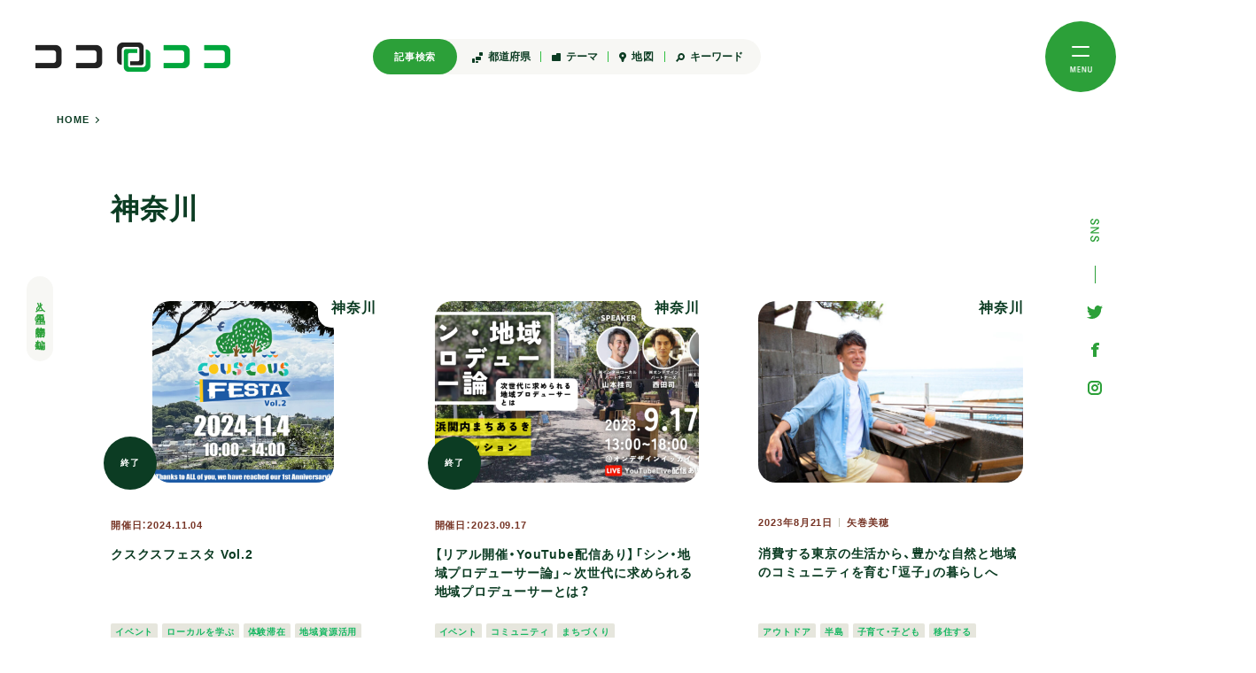

--- FILE ---
content_type: text/html; charset=UTF-8
request_url: https://cocolococo.jp/tag/kanagawa
body_size: 42725
content:
<!doctype html>
<html style="--wHeight:100vh; --wHeightPx:100vh; --scroll:0; --wHeightFixedPx:100vh;">
<head>
			<meta charset="UTF-8">
	<meta name="viewport" content="width=device-width, initial-scale=1">
	<meta name="format-detection" content="telephone=no">
			<title>「神奈川」に関する記事一覧 | ココロココ</title>
	<meta property="og:title" content="「神奈川」に関する記事一覧 | ココロココ">
	<meta property="og:type" content="article">
	<meta property="og:url" content="https://cocolococo.jp/topics/35553">
	<meta property="og:image" content="">
	<meta name="description" content="ココロココの神奈川に関する記事一覧ページです。">
	<meta property="og:locale" content="ja_JP">
	<meta property="og:type" content="article">
	<meta property="og:title" content="「神奈川」に関する記事一覧 | ココロココ">
	<meta property="og:description" content="ココロココの神奈川に関する記事一覧ページです。">
	<meta property="og:site_name" content="ココロココ">
	<meta name="twitter:card" content="summary">
	<meta name="twitter:description" content="ココロココの神奈川に関する記事一覧ページです。">
	<meta name="twitter:title" content="「神奈川」に関する記事一覧 | ココロココ">
	<meta name="twitter:image" content="">
	<link rel="shortcut icon" href="https://cocolococo.jp/wp-content/themes/cocolo2023/assets/img/icon/favicon.ico?ver2023" type="image/vnd.microsoft.icon">
	<link rel="stylesheet" href="https://cdn.jsdelivr.net/npm/yakuhanjp@3.4.1/dist/css/yakuhanjp.min.css">
	<script>
  (function(d) {
    var config = {
      kitId: 'xhh2qeg',
      scriptTimeout: 3000,
      async: true
    },
    h=d.documentElement,t=setTimeout(function(){h.className=h.className.replace(/\bwf-loading\b/g,"")+" wf-inactive";},config.scriptTimeout),tk=d.createElement("script"),f=false,s=d.getElementsByTagName("script")[0],a;h.className+=" wf-loading";tk.src='https://use.typekit.net/'+config.kitId+'.js';tk.async=true;tk.onload=tk.onreadystatechange=function(){a=this.readyState;if(f||a&&a!="complete"&&a!="loaded")return;f=true;clearTimeout(t);try{Typekit.load(config)}catch(e){}};s.parentNode.insertBefore(tk,s)
  })(document);
	</script>

	<link rel="stylesheet" href="https://cocolococo.jp/wp-content/themes/cocolo2023/assets/css/style.css?20260124-1855">
	<script async="" src="//www.google-analytics.com/analytics.js"></script>
<script>
(function(i,s,o,g,r,a,m){i['GoogleAnalyticsObject']=r;i[r]=i[r]||function(){
(i[r].q=i[r].q||[]).push(arguments)},i[r].l=1*new Date();a=s.createElement(o),
m=s.getElementsByTagName(o)[0];a.async=1;a.src=g;m.parentNode.insertBefore(a,m)
})(window,document,'script','//www.google-analytics.com/analytics.js','ga');

ga('create', 'UA-267201-43', 'cocolococo.jp');
ga('send', 'pageview');

//fb
(function(d, s, id) {
var js, fjs = d.getElementsByTagName(s)[0];
if (d.getElementById(id)) return;
js = d.createElement(s); js.id = id;
js.src = "//connect.facebook.net/ja_JP/sdk.js#xfbml=1&version=v2.6";
fjs.parentNode.insertBefore(js, fjs);
}(document, 'script', 'facebook-jssdk'));
window.fbAsyncInit = function(){
FB.Event.subscribe("edge.create", function(){ga('send', 'social', 'facebook', 'like', location.href);});
FB.Event.subscribe("edge.remove", function(){ga('send', 'social', 'facebook', 'unlike', location.href);});
};

//tw
window.twttr=(function(d,s,id){var js,fjs=d.getElementsByTagName(s)[0],t=window.twttr || {};if (d.getElementById(id)) return t;js=d.createElement(s);js.id=id;js.src='https://platform.twitter.com/widgets.js';fjs.parentNode.insertBefore(js,fjs);t._e=[];t.ready=function(f) {t._e.push(f);};return t;}(document, 'script', 'twitter-wjs'));
twttr.ready(function (twttr) {
twttr.events.bind("click", function (){ga('send', 'social', 'twitter', 'click', location.href);});
});


</script>
<!-- Google Tag Manager -->
<script>(function(w,d,s,l,i){w[l]=w[l]||[];w[l].push({'gtm.start':
new Date().getTime(),event:'gtm.js'});var f=d.getElementsByTagName(s)[0],
j=d.createElement(s),dl=l!='dataLayer'?'&l='+l:'';j.async=true;j.src=
'https://www.googletagmanager.com/gtm.js?id='+i+dl;f.parentNode.insertBefore(j,f);
})(window,document,'script','dataLayer','GTM-KRP8H83');</script>
<!-- End Google Tag Manager -->
	<meta name='robots' content='max-image-preview:large' />
<link rel='dns-prefetch' href='//maxcdn.bootstrapcdn.com' />
<link rel="alternate" type="application/rss+xml" title="ココロココ &raquo; 神奈川 タグのフィード" href="https://cocolococo.jp/tag/kanagawa/feed" />
<script type="text/javascript">
window._wpemojiSettings = {"baseUrl":"https:\/\/s.w.org\/images\/core\/emoji\/14.0.0\/72x72\/","ext":".png","svgUrl":"https:\/\/s.w.org\/images\/core\/emoji\/14.0.0\/svg\/","svgExt":".svg","source":{"concatemoji":"https:\/\/cocolococo.jp\/wp-includes\/js\/wp-emoji-release.min.js?ver=6.1.1"}};
/*! This file is auto-generated */
!function(e,a,t){var n,r,o,i=a.createElement("canvas"),p=i.getContext&&i.getContext("2d");function s(e,t){var a=String.fromCharCode,e=(p.clearRect(0,0,i.width,i.height),p.fillText(a.apply(this,e),0,0),i.toDataURL());return p.clearRect(0,0,i.width,i.height),p.fillText(a.apply(this,t),0,0),e===i.toDataURL()}function c(e){var t=a.createElement("script");t.src=e,t.defer=t.type="text/javascript",a.getElementsByTagName("head")[0].appendChild(t)}for(o=Array("flag","emoji"),t.supports={everything:!0,everythingExceptFlag:!0},r=0;r<o.length;r++)t.supports[o[r]]=function(e){if(p&&p.fillText)switch(p.textBaseline="top",p.font="600 32px Arial",e){case"flag":return s([127987,65039,8205,9895,65039],[127987,65039,8203,9895,65039])?!1:!s([55356,56826,55356,56819],[55356,56826,8203,55356,56819])&&!s([55356,57332,56128,56423,56128,56418,56128,56421,56128,56430,56128,56423,56128,56447],[55356,57332,8203,56128,56423,8203,56128,56418,8203,56128,56421,8203,56128,56430,8203,56128,56423,8203,56128,56447]);case"emoji":return!s([129777,127995,8205,129778,127999],[129777,127995,8203,129778,127999])}return!1}(o[r]),t.supports.everything=t.supports.everything&&t.supports[o[r]],"flag"!==o[r]&&(t.supports.everythingExceptFlag=t.supports.everythingExceptFlag&&t.supports[o[r]]);t.supports.everythingExceptFlag=t.supports.everythingExceptFlag&&!t.supports.flag,t.DOMReady=!1,t.readyCallback=function(){t.DOMReady=!0},t.supports.everything||(n=function(){t.readyCallback()},a.addEventListener?(a.addEventListener("DOMContentLoaded",n,!1),e.addEventListener("load",n,!1)):(e.attachEvent("onload",n),a.attachEvent("onreadystatechange",function(){"complete"===a.readyState&&t.readyCallback()})),(e=t.source||{}).concatemoji?c(e.concatemoji):e.wpemoji&&e.twemoji&&(c(e.twemoji),c(e.wpemoji)))}(window,document,window._wpemojiSettings);
</script>
<style type="text/css">
img.wp-smiley,
img.emoji {
	display: inline !important;
	border: none !important;
	box-shadow: none !important;
	height: 1em !important;
	width: 1em !important;
	margin: 0 0.07em !important;
	vertical-align: -0.1em !important;
	background: none !important;
	padding: 0 !important;
}
</style>
	<link rel='stylesheet' id='sbi_styles-css' href='https://cocolococo.jp/wp-content/plugins/instagram-feed/css/sbi-styles.min.css?ver=6.2.9' type='text/css' media='all' />
<link rel='stylesheet' id='wp-block-library-css' href='https://cocolococo.jp/wp-includes/css/dist/block-library/style.min.css?ver=6.1.1' type='text/css' media='all' />
<link rel='stylesheet' id='classic-theme-styles-css' href='https://cocolococo.jp/wp-includes/css/classic-themes.min.css?ver=1' type='text/css' media='all' />
<style id='global-styles-inline-css' type='text/css'>
body{--wp--preset--color--black: #000000;--wp--preset--color--cyan-bluish-gray: #abb8c3;--wp--preset--color--white: #ffffff;--wp--preset--color--pale-pink: #f78da7;--wp--preset--color--vivid-red: #cf2e2e;--wp--preset--color--luminous-vivid-orange: #ff6900;--wp--preset--color--luminous-vivid-amber: #fcb900;--wp--preset--color--light-green-cyan: #7bdcb5;--wp--preset--color--vivid-green-cyan: #00d084;--wp--preset--color--pale-cyan-blue: #8ed1fc;--wp--preset--color--vivid-cyan-blue: #0693e3;--wp--preset--color--vivid-purple: #9b51e0;--wp--preset--gradient--vivid-cyan-blue-to-vivid-purple: linear-gradient(135deg,rgba(6,147,227,1) 0%,rgb(155,81,224) 100%);--wp--preset--gradient--light-green-cyan-to-vivid-green-cyan: linear-gradient(135deg,rgb(122,220,180) 0%,rgb(0,208,130) 100%);--wp--preset--gradient--luminous-vivid-amber-to-luminous-vivid-orange: linear-gradient(135deg,rgba(252,185,0,1) 0%,rgba(255,105,0,1) 100%);--wp--preset--gradient--luminous-vivid-orange-to-vivid-red: linear-gradient(135deg,rgba(255,105,0,1) 0%,rgb(207,46,46) 100%);--wp--preset--gradient--very-light-gray-to-cyan-bluish-gray: linear-gradient(135deg,rgb(238,238,238) 0%,rgb(169,184,195) 100%);--wp--preset--gradient--cool-to-warm-spectrum: linear-gradient(135deg,rgb(74,234,220) 0%,rgb(151,120,209) 20%,rgb(207,42,186) 40%,rgb(238,44,130) 60%,rgb(251,105,98) 80%,rgb(254,248,76) 100%);--wp--preset--gradient--blush-light-purple: linear-gradient(135deg,rgb(255,206,236) 0%,rgb(152,150,240) 100%);--wp--preset--gradient--blush-bordeaux: linear-gradient(135deg,rgb(254,205,165) 0%,rgb(254,45,45) 50%,rgb(107,0,62) 100%);--wp--preset--gradient--luminous-dusk: linear-gradient(135deg,rgb(255,203,112) 0%,rgb(199,81,192) 50%,rgb(65,88,208) 100%);--wp--preset--gradient--pale-ocean: linear-gradient(135deg,rgb(255,245,203) 0%,rgb(182,227,212) 50%,rgb(51,167,181) 100%);--wp--preset--gradient--electric-grass: linear-gradient(135deg,rgb(202,248,128) 0%,rgb(113,206,126) 100%);--wp--preset--gradient--midnight: linear-gradient(135deg,rgb(2,3,129) 0%,rgb(40,116,252) 100%);--wp--preset--duotone--dark-grayscale: url('#wp-duotone-dark-grayscale');--wp--preset--duotone--grayscale: url('#wp-duotone-grayscale');--wp--preset--duotone--purple-yellow: url('#wp-duotone-purple-yellow');--wp--preset--duotone--blue-red: url('#wp-duotone-blue-red');--wp--preset--duotone--midnight: url('#wp-duotone-midnight');--wp--preset--duotone--magenta-yellow: url('#wp-duotone-magenta-yellow');--wp--preset--duotone--purple-green: url('#wp-duotone-purple-green');--wp--preset--duotone--blue-orange: url('#wp-duotone-blue-orange');--wp--preset--font-size--small: 13px;--wp--preset--font-size--medium: 20px;--wp--preset--font-size--large: 36px;--wp--preset--font-size--x-large: 42px;--wp--preset--spacing--20: 0.44rem;--wp--preset--spacing--30: 0.67rem;--wp--preset--spacing--40: 1rem;--wp--preset--spacing--50: 1.5rem;--wp--preset--spacing--60: 2.25rem;--wp--preset--spacing--70: 3.38rem;--wp--preset--spacing--80: 5.06rem;}:where(.is-layout-flex){gap: 0.5em;}body .is-layout-flow > .alignleft{float: left;margin-inline-start: 0;margin-inline-end: 2em;}body .is-layout-flow > .alignright{float: right;margin-inline-start: 2em;margin-inline-end: 0;}body .is-layout-flow > .aligncenter{margin-left: auto !important;margin-right: auto !important;}body .is-layout-constrained > .alignleft{float: left;margin-inline-start: 0;margin-inline-end: 2em;}body .is-layout-constrained > .alignright{float: right;margin-inline-start: 2em;margin-inline-end: 0;}body .is-layout-constrained > .aligncenter{margin-left: auto !important;margin-right: auto !important;}body .is-layout-constrained > :where(:not(.alignleft):not(.alignright):not(.alignfull)){max-width: var(--wp--style--global--content-size);margin-left: auto !important;margin-right: auto !important;}body .is-layout-constrained > .alignwide{max-width: var(--wp--style--global--wide-size);}body .is-layout-flex{display: flex;}body .is-layout-flex{flex-wrap: wrap;align-items: center;}body .is-layout-flex > *{margin: 0;}:where(.wp-block-columns.is-layout-flex){gap: 2em;}.has-black-color{color: var(--wp--preset--color--black) !important;}.has-cyan-bluish-gray-color{color: var(--wp--preset--color--cyan-bluish-gray) !important;}.has-white-color{color: var(--wp--preset--color--white) !important;}.has-pale-pink-color{color: var(--wp--preset--color--pale-pink) !important;}.has-vivid-red-color{color: var(--wp--preset--color--vivid-red) !important;}.has-luminous-vivid-orange-color{color: var(--wp--preset--color--luminous-vivid-orange) !important;}.has-luminous-vivid-amber-color{color: var(--wp--preset--color--luminous-vivid-amber) !important;}.has-light-green-cyan-color{color: var(--wp--preset--color--light-green-cyan) !important;}.has-vivid-green-cyan-color{color: var(--wp--preset--color--vivid-green-cyan) !important;}.has-pale-cyan-blue-color{color: var(--wp--preset--color--pale-cyan-blue) !important;}.has-vivid-cyan-blue-color{color: var(--wp--preset--color--vivid-cyan-blue) !important;}.has-vivid-purple-color{color: var(--wp--preset--color--vivid-purple) !important;}.has-black-background-color{background-color: var(--wp--preset--color--black) !important;}.has-cyan-bluish-gray-background-color{background-color: var(--wp--preset--color--cyan-bluish-gray) !important;}.has-white-background-color{background-color: var(--wp--preset--color--white) !important;}.has-pale-pink-background-color{background-color: var(--wp--preset--color--pale-pink) !important;}.has-vivid-red-background-color{background-color: var(--wp--preset--color--vivid-red) !important;}.has-luminous-vivid-orange-background-color{background-color: var(--wp--preset--color--luminous-vivid-orange) !important;}.has-luminous-vivid-amber-background-color{background-color: var(--wp--preset--color--luminous-vivid-amber) !important;}.has-light-green-cyan-background-color{background-color: var(--wp--preset--color--light-green-cyan) !important;}.has-vivid-green-cyan-background-color{background-color: var(--wp--preset--color--vivid-green-cyan) !important;}.has-pale-cyan-blue-background-color{background-color: var(--wp--preset--color--pale-cyan-blue) !important;}.has-vivid-cyan-blue-background-color{background-color: var(--wp--preset--color--vivid-cyan-blue) !important;}.has-vivid-purple-background-color{background-color: var(--wp--preset--color--vivid-purple) !important;}.has-black-border-color{border-color: var(--wp--preset--color--black) !important;}.has-cyan-bluish-gray-border-color{border-color: var(--wp--preset--color--cyan-bluish-gray) !important;}.has-white-border-color{border-color: var(--wp--preset--color--white) !important;}.has-pale-pink-border-color{border-color: var(--wp--preset--color--pale-pink) !important;}.has-vivid-red-border-color{border-color: var(--wp--preset--color--vivid-red) !important;}.has-luminous-vivid-orange-border-color{border-color: var(--wp--preset--color--luminous-vivid-orange) !important;}.has-luminous-vivid-amber-border-color{border-color: var(--wp--preset--color--luminous-vivid-amber) !important;}.has-light-green-cyan-border-color{border-color: var(--wp--preset--color--light-green-cyan) !important;}.has-vivid-green-cyan-border-color{border-color: var(--wp--preset--color--vivid-green-cyan) !important;}.has-pale-cyan-blue-border-color{border-color: var(--wp--preset--color--pale-cyan-blue) !important;}.has-vivid-cyan-blue-border-color{border-color: var(--wp--preset--color--vivid-cyan-blue) !important;}.has-vivid-purple-border-color{border-color: var(--wp--preset--color--vivid-purple) !important;}.has-vivid-cyan-blue-to-vivid-purple-gradient-background{background: var(--wp--preset--gradient--vivid-cyan-blue-to-vivid-purple) !important;}.has-light-green-cyan-to-vivid-green-cyan-gradient-background{background: var(--wp--preset--gradient--light-green-cyan-to-vivid-green-cyan) !important;}.has-luminous-vivid-amber-to-luminous-vivid-orange-gradient-background{background: var(--wp--preset--gradient--luminous-vivid-amber-to-luminous-vivid-orange) !important;}.has-luminous-vivid-orange-to-vivid-red-gradient-background{background: var(--wp--preset--gradient--luminous-vivid-orange-to-vivid-red) !important;}.has-very-light-gray-to-cyan-bluish-gray-gradient-background{background: var(--wp--preset--gradient--very-light-gray-to-cyan-bluish-gray) !important;}.has-cool-to-warm-spectrum-gradient-background{background: var(--wp--preset--gradient--cool-to-warm-spectrum) !important;}.has-blush-light-purple-gradient-background{background: var(--wp--preset--gradient--blush-light-purple) !important;}.has-blush-bordeaux-gradient-background{background: var(--wp--preset--gradient--blush-bordeaux) !important;}.has-luminous-dusk-gradient-background{background: var(--wp--preset--gradient--luminous-dusk) !important;}.has-pale-ocean-gradient-background{background: var(--wp--preset--gradient--pale-ocean) !important;}.has-electric-grass-gradient-background{background: var(--wp--preset--gradient--electric-grass) !important;}.has-midnight-gradient-background{background: var(--wp--preset--gradient--midnight) !important;}.has-small-font-size{font-size: var(--wp--preset--font-size--small) !important;}.has-medium-font-size{font-size: var(--wp--preset--font-size--medium) !important;}.has-large-font-size{font-size: var(--wp--preset--font-size--large) !important;}.has-x-large-font-size{font-size: var(--wp--preset--font-size--x-large) !important;}
.wp-block-navigation a:where(:not(.wp-element-button)){color: inherit;}
:where(.wp-block-columns.is-layout-flex){gap: 2em;}
.wp-block-pullquote{font-size: 1.5em;line-height: 1.6;}
</style>
<link rel='stylesheet' id='tag-groups-css-frontend-structure-css' href='https://cocolococo.jp/wp-content/plugins/tag-groups/assets/css/jquery-ui.structure.min.css?ver=2.0.0' type='text/css' media='all' />
<link rel='stylesheet' id='tag-groups-css-frontend-theme-css' href='https://cocolococo.jp/wp-content/plugins/tag-groups/assets/css/delta/jquery-ui.theme.min.css?ver=2.0.0' type='text/css' media='all' />
<link rel='stylesheet' id='tag-groups-css-frontend-css' href='https://cocolococo.jp/wp-content/plugins/tag-groups/assets/css/frontend.min.css?ver=2.0.0' type='text/css' media='all' />
<link rel='stylesheet' id='wordpress-popular-posts-css-css' href='https://cocolococo.jp/wp-content/plugins/wordpress-popular-posts/assets/css/wpp.css?ver=6.1.1' type='text/css' media='all' />
<link rel='stylesheet' id='cff-css' href='https://cocolococo.jp/wp-content/plugins/custom-facebook-feed/assets/css/cff-style.min.css?ver=4.2.2' type='text/css' media='all' />
<link rel='stylesheet' id='sb-font-awesome-css' href='https://maxcdn.bootstrapcdn.com/font-awesome/4.7.0/css/font-awesome.min.css?ver=6.1.1' type='text/css' media='all' />
<script type='text/javascript' src='https://cocolococo.jp/wp-includes/js/jquery/jquery.min.js?ver=3.6.1' id='jquery-core-js'></script>
<script type='text/javascript' src='https://cocolococo.jp/wp-includes/js/jquery/jquery-migrate.min.js?ver=3.3.2' id='jquery-migrate-js'></script>
<script type='text/javascript' src='https://cocolococo.jp/wp-content/plugins/tag-groups/assets/js/frontend.min.js?ver=2.0.0' id='tag-groups-js-frontend-js'></script>
<script type='application/json' id='wpp-json'>
{"sampling_active":0,"sampling_rate":100,"ajax_url":"https:\/\/cocolococo.jp\/wp-json\/wordpress-popular-posts\/v1\/popular-posts","api_url":"https:\/\/cocolococo.jp\/wp-json\/wordpress-popular-posts","ID":0,"token":"524434ed66","lang":0,"debug":0}
</script>
<script type='text/javascript' src='https://cocolococo.jp/wp-content/plugins/wordpress-popular-posts/assets/js/wpp.min.js?ver=6.1.1' id='wpp-js-js'></script>
<link rel="https://api.w.org/" href="https://cocolococo.jp/wp-json/" /><link rel="alternate" type="application/json" href="https://cocolococo.jp/wp-json/wp/v2/tags/27" /><link rel="EditURI" type="application/rsd+xml" title="RSD" href="https://cocolococo.jp/xmlrpc.php?rsd" />
<link rel="wlwmanifest" type="application/wlwmanifest+xml" href="https://cocolococo.jp/wp-includes/wlwmanifest.xml" />
<meta name="generator" content="WordPress 6.1.1" />
            <style id="wpp-loading-animation-styles">@-webkit-keyframes bgslide{from{background-position-x:0}to{background-position-x:-200%}}@keyframes bgslide{from{background-position-x:0}to{background-position-x:-200%}}.wpp-widget-placeholder,.wpp-widget-block-placeholder{margin:0 auto;width:60px;height:3px;background:#dd3737;background:linear-gradient(90deg,#dd3737 0%,#571313 10%,#dd3737 100%);background-size:200% auto;border-radius:3px;-webkit-animation:bgslide 1s infinite linear;animation:bgslide 1s infinite linear}</style>
            </head>
<body data-rsssl=1>
	<!-- Google Tag Manager (noscript) -->
<noscript><iframe src="https://www.googletagmanager.com/ns.html?id=GTM-KRP8H83"
height="0" width="0" style="display:none;visibility:hidden"></iframe></noscript>
<!-- End Google Tag Manager (noscript) -->
<header>
	<div class="header_inner">
		<div class="logo_wrap">
			<a href="/">
				<span class="title">人と風土の物語を編む</span>
				<span class="logo">
					<img src="https://cocolococo.jp/wp-content/themes/cocolo2023/assets/img/common/logo.png">
				</span>
			</a>
		</div>
		<div class="header_search_menu">
			<span class="title">記事検索</span>
			<div class="search_item">
				<button class="menu_button">
					<span class="icon area">
						<svg xmlns="http://www.w3.org/2000/svg" viewBox="0 0 12 12" style="width:12px;">
							<path class="cls-1"
								d="m11,0h-2c-.55,0-1,.45-1,1v2c0,.55.45,1,1,1h2c.55,0,1-.45,1-1V1c0-.55-.45-1-1-1ZM2,7h-1c-.55,0-1,.45-1,1v3c0,.55.45,1,1,1h1c.55,0,1-.45,1-1v-3c0-.55-.45-1-1-1Zm4,3h-1c-.55,0-1,.45-1,1s.45,1,1,1h1c.55,0,1-.45,1-1s-.45-1-1-1Zm3-5h-4c-.55,0-1,.45-1,1v2c0,.55.45,1,1,1h4c.55,0,1-.45,1-1v-2c0-.55-.45-1-1-1Z" />
						</svg>
					</span>
					<span class="txt">都道府県</span>
				</button>
				<div class="comp-hover-menu">
					<div class="menu_inner">
						
<div class="navigation_box">
  <div class="child_nav_box">
    <div class="nav_child_ttl">北海道・東北</div>
    <ul class="small_cat">
      <li class="cat-item"><a href="/tag/hokkaido">北海道 (25)</a></li>
      <li class="cat-item"><a href="/tag/aomori">青森 (57)</a></li>
      <li class="cat-item"><a href="/tag/iwate">岩手 (212)</a></li>
      <li class="cat-item"><a href="/tag/miyagi">宮城 (16)</a></li>
      <li class="cat-item"><a href="/tag/akita">秋田 (31)</a></li>
      <li class="cat-item"><a href="/tag/yamagata">山形 (21)</a></li>
      <li class="cat-item"><a href="/tag/fukushima">福島 (45)</a></li>
    </ul>
  </div>
  <div class="child_nav_box">
    <div class="nav_child_ttl">関東</div>
    <ul class="small_cat">
      <li class="cat-item"><a href="/tag/ibaraki">茨城 (65)</a></li>
      <li class="cat-item"><a href="/tag/tochigi">栃木 (47)</a></li>
      <li class="cat-item"><a href="/tag/gunma">群馬 (8)</a></li>
      <li class="cat-item"><a href="/tag/saitama">埼玉 (5)</a></li>
      <li class="cat-item"><a href="/tag/chiba">千葉 (127)</a></li>
      <li class="cat-item"><a href="/tag/tokyo">東京 (190)</a></li>
      <li class="cat-item"><a href="/tag/kanagawa">神奈川 (27)</a></li>
    </ul>
  </div>
  <div class="child_nav_box">
    <div class="nav_child_ttl">北陸</div>
    <ul class="small_cat">
      <li class="cat-item"><a href="/tag/toyama">富山 (27)</a></li>
      <li class="cat-item"><a href="/tag/ishikawa">石川 (25)</a></li>
      <li class="cat-item"><a href="/tag/fukui">福井 (20)</a></li>
    </ul>
  </div>
  <div class="child_nav_box">
    <div class="nav_child_ttl">甲信越</div>
    <ul class="small_cat">
      <li class="cat-item"><a href="/tag/yamanashi">山梨 (11)</a></li>
      <li class="cat-item"><a href="/tag/nagano">長野 (85)</a></li>
      <li class="cat-item"><a href="/tag/niigata">新潟 (27)</a></li>
    </ul>
  </div>
  <div class="child_nav_box">
    <div class="nav_child_ttl">東海</div>
    <ul class="small_cat">
      <li class="cat-item"><a href="/tag/gifu">岐阜 (48)</a></li>
      <li class="cat-item"><a href="/tag/shizuoka">静岡 (21)</a></li>
      <li class="cat-item"><a href="/tag/aichi">愛知 (14)</a></li>
      <li class="cat-item"><a href="/tag/mie">三重 (28)</a></li>
    </ul>
  </div>
  <div class="child_nav_box">
    <div class="nav_child_ttl">近畿</div>
    <ul class="small_cat">
      <li class="cat-item"><a href="/tag/shiga">滋賀 (25)</a></li>
      <li class="cat-item"><a href="/tag/kyoto">京都 (24)</a></li>
      <li class="cat-item"><a href="/tag/osaka">大阪 (24)</a></li>
      <li class="cat-item"><a href="/tag/hyogo">兵庫 (8)</a></li>
      <li class="cat-item"><a href="/tag/nara">奈良 (14)</a></li>
      <li class="cat-item"><a href="/tag/wakayama">和歌山 (75)</a></li>
    </ul>
  </div>
  <div class="child_nav_box">
    <div class="nav_child_ttl">中国</div>
    <ul class="small_cat">
      <li class="cat-item"><a href="/tag/tottori">鳥取 (17)</a></li>
      <li class="cat-item"><a href="/tag/shimane">島根 (22)</a></li>
      <li class="cat-item"><a href="/tag/okayama">岡山 (11)</a></li>
      <li class="cat-item"><a href="/tag/hiroshima">広島 (6)</a></li>
      <li class="cat-item"><a href="/tag/yamaguchi">山口 (11)</a></li>
    </ul>
  </div>
  <div class="child_nav_box">
    <div class="nav_child_ttl">四国</div>
    <ul class="small_cat">
      <li class="cat-item"><a href="/tag/tokushima">徳島 (25)</a></li>
      <li class="cat-item"><a href="/tag/kagawa">香川 (6)</a></li>
      <li class="cat-item"><a href="/tag/ehime">愛媛 (26)</a></li>
      <li class="cat-item"><a href="/tag/kochi">高知 (25)</a></li>
    </ul>
  </div>
  <div class="child_nav_box">
    <div class="nav_child_ttl">九州・沖縄</div>
    <ul class="small_cat">
      <li class="cat-item"><a href="/tag/fukuoka">福岡 (11)</a></li>
      <li class="cat-item"><a href="/tag/saga">佐賀 (3)</a></li>
      <li class="cat-item"><a href="/tag/nagasaki">長崎 (11)</a></li>
      <li class="cat-item"><a href="/tag/kumamoto">熊本 (6)</a></li>
      <li class="cat-item"><a href="/tag/oita">大分 (29)</a></li>
      <li class="cat-item"><a href="/tag/miyazaki">宮崎 (11)</a></li>
      <li class="cat-item"><a href="/tag/kagoshima">鹿児島 (19)</a></li>
      <li class="cat-item"><a href="/tag/okinawa">沖縄 (16)</a></li>
    </ul>
  </div>
</div><!-- navigation_box -->
					</div>
				</div>
			</div>
			<div class="search_item">
				<button class="menu_button">
					<span class="icon theme">
						<svg xmlns="http://www.w3.org/2000/svg" viewBox="0 0 10 9" style="width:10px;">
							<path class="cls-1" d="m9,0h-3c-.55,0-1,.45-1,1v1H1c-.55,0-1,.45-1,1v5c0,.55.45,1,1,1h8c.55,0,1-.45,1-1V1c0-.55-.45-1-1-1Z" />
						</svg>
					</span>
					<span class="txt">テーマ</span>
				</button>
				<div class="comp-hover-menu">
					<div class="menu_inner">
						<div class="navigation_box">
  <div class="child_nav_box">
    <div class="nav_child_ttl">移住する</div>
    <ul class="small_cat">
      	<li class="cat-item cat-item-85"><a href="https://cocolococo.jp/immigration/two-regional">2拠点生活 (86)</a>
</li>
	<li class="cat-item cat-item-119"><a href="https://cocolococo.jp/immigration/i-turn">Iターン (237)</a>
</li>
	<li class="cat-item cat-item-182"><a href="https://cocolococo.jp/immigration/j-turn">Jターン (12)</a>
</li>
	<li class="cat-item cat-item-118"><a href="https://cocolococo.jp/immigration/u-turn">Uターン (168)</a>
</li>
	<li class="cat-item cat-item-183"><a href="https://cocolococo.jp/immigration/multi-regional">多拠点生活 (25)</a>
</li>
    </ul>
  </div>
  <div class="child_nav_box">
    <div class="nav_child_ttl">つながる</div>
    <ul class="small_cat">
      	<li class="cat-item cat-item-200"><a href="https://cocolococo.jp/relation/event">イベント (740)</a>
</li>
	<li class="cat-item cat-item-99"><a href="https://cocolococo.jp/relation/guesthouse">ゲストハウス (42)</a>
</li>
	<li class="cat-item cat-item-184"><a href="https://cocolococo.jp/relation/learning-local">ローカルを学ぶ (157)</a>
</li>
	<li class="cat-item cat-item-120"><a href="https://cocolococo.jp/relation/experience-stay">体験滞在 (205)</a>
</li>
	<li class="cat-item cat-item-121"><a href="https://cocolococo.jp/relation/involve-city">都市から関わる (142)</a>
</li>
    </ul>
  </div>
  <div class="child_nav_box">
    <div class="nav_child_ttl">はたらく</div>
    <ul class="small_cat">
      	<li class="cat-item cat-item-195"><a href="https://cocolococo.jp/work/handwork">ものづくり (72)</a>
</li>
	<li class="cat-item cat-item-196"><a href="https://cocolococo.jp/work/remote-work">リモートワーク (44)</a>
</li>
	<li class="cat-item cat-item-245"><a href="https://cocolococo.jp/work/%e3%83%af%e2%80%95%e3%82%b1%e3%83%bc%e3%82%b7%e3%83%a7%e3%83%b3">ワ―ケーション (5)</a>
</li>
	<li class="cat-item cat-item-94"><a href="https://cocolococo.jp/work/half-agriculture">半農半X (9)</a>
</li>
	<li class="cat-item cat-item-95"><a href="https://cocolococo.jp/work/chiikiokoshi">地域おこし (319)</a>
</li>
	<li class="cat-item cat-item-186"><a href="https://cocolococo.jp/work/small-business">小商い (24)</a>
</li>
	<li class="cat-item cat-item-185"><a href="https://cocolococo.jp/work/employment">就職 (66)</a>
</li>
	<li class="cat-item cat-item-112"><a href="https://cocolococo.jp/work/starting-business">起業 (98)</a>
</li>
	<li class="cat-item cat-item-90"><a href="https://cocolococo.jp/work/agriculture">農林漁業 (149)</a>
</li>
    </ul>
  </div>
  <div class="child_nav_box">
    <div class="nav_child_ttl">プロジェクト</div>
    <ul class="small_cat">
      	<li class="cat-item cat-item-142"><a href="https://cocolococo.jp/project/art">アート (56)</a>
</li>
	<li class="cat-item cat-item-251"><a href="https://cocolococo.jp/project/tinyhouse">タイニーハウス (5)</a>
</li>
	<li class="cat-item cat-item-107"><a href="https://cocolococo.jp/project/town-planning">まちづくり (149)</a>
</li>
	<li class="cat-item cat-item-191"><a href="https://cocolococo.jp/project/local-media">ローカルメディア (82)</a>
</li>
	<li class="cat-item cat-item-102"><a href="https://cocolococo.jp/project/tradition">伝統をつなぐ (74)</a>
</li>
	<li class="cat-item cat-item-188"><a href="https://cocolococo.jp/project/shopping-street">商店街 (12)</a>
</li>
	<li class="cat-item cat-item-113"><a href="https://cocolococo.jp/project/local-resource">地域資源活用 (118)</a>
</li>
	<li class="cat-item cat-item-106"><a href="https://cocolococo.jp/project/vacant-house">空家・廃校活用 (70)</a>
</li>
    </ul>
  </div>
  <div class="child_nav_box">
    <div class="nav_child_ttl">ライフスタイル</div>
    <ul class="small_cat">
      	<li class="cat-item cat-item-192"><a href="https://cocolococo.jp/life/outdoor">アウトドア (45)</a>
</li>
	<li class="cat-item cat-item-105"><a href="https://cocolococo.jp/life/community">コミュニティ (187)</a>
</li>
	<li class="cat-item cat-item-178"><a href="https://cocolococo.jp/life/polite-lifestyle">ていねいな暮らし (26)</a>
</li>
	<li class="cat-item cat-item-96"><a href="https://cocolococo.jp/life/house">住まい (97)</a>
</li>
	<li class="cat-item cat-item-86"><a href="https://cocolococo.jp/life/child-rearing">子育て・子ども (55)</a>
</li>
	<li class="cat-item cat-item-87"><a href="https://cocolococo.jp/life/marriage">結婚 (11)</a>
</li>
	<li class="cat-item cat-item-109"><a href="https://cocolococo.jp/life/food">食 (140)</a>
</li>
    </ul>
  </div>
  <div class="child_nav_box">
    <div class="nav_child_ttl">土地</div>
    <ul class="small_cat">
      	<li class="cat-item cat-item-193"><a href="https://cocolococo.jp/place/peninsula">半島 (66)</a>
</li>
	<li class="cat-item cat-item-194"><a href="https://cocolococo.jp/place/local-city">地方都市 (55)</a>
</li>
	<li class="cat-item cat-item-54"><a href="https://cocolococo.jp/place/island-living">島暮らし (49)</a>
</li>
	<li class="cat-item cat-item-116"><a href="https://cocolococo.jp/place/near-sea">海のそば (69)</a>
</li>
	<li class="cat-item cat-item-55"><a href="https://cocolococo.jp/place/satoyama">里山暮らし (97)</a>
</li>
    </ul>
  </div>
</div><!-- navigation_box -->
					</div>
				</div>
			</div>
			<div class="search_item">
				<a class="menu_button" href="/map">
					<span class="icon map">
						<svg xmlns="http://www.w3.org/2000/svg" viewBox="0 0 7.8 11.05" style="width:8px;">
							<path class="cls-1"
								d="m3.9,0C1.75,0,0,1.74,0,3.89c0,1.34.68,2.58,1.82,3.29.44.79.71,1.66.78,2.56,0,.72.58,1.3,1.3,1.3s1.3-.58,1.3-1.3c.07-.9.34-1.77.78-2.56,1.82-1.15,2.37-3.55,1.22-5.37C6.48.69,5.24,0,3.9,0h0Zm0,5.2c-.72,0-1.3-.58-1.3-1.3s.58-1.3,1.3-1.3,1.3.58,1.3,1.3-.58,1.3-1.3,1.3h0Z" />
						</svg>
					</span>
					<span class="txt">地図</span>
				</a>
			</div>
			<div class="search_item">
				<button class="menu_button">
					<span class="icon keyword">
						<svg xmlns="http://www.w3.org/2000/svg" viewBox="0 0 10.49 9.97" style="width:10px;">
							<path class="cls-1"
								d="m6.47,0c-2.2-.01-3.99,1.76-4,3.95,0,.6.13,1.2.39,1.75-.01.01-.03.01-.04.03l-2.83,2.83,1.41,1.41,2.73-2.73c1.79,1.29,4.29.89,5.58-.9,1.29-1.79.89-4.29-.9-5.58C8.14.26,7.32,0,6.47,0Zm0,6c-1.1,0-2-.9-2-2s.9-2,2-2,2,.9,2,2-.9,2-2,2Z" />
						</svg>
					</span>
					<span class="txt">キーワード</span>
				</button>
				<div class="comp-hover-menu">
					<div class="menu_inner">
						<div class="search_wrapper">
							<div class="search_wrap func-search-wrap">
								<div class="input_box">
									<span class="search_icon">
										<svg xmlns="http://www.w3.org/2000/svg" viewBox="0 0 10.49 9.97">
											<path class="cls-1"
												d="m6.47,0c-2.2-.01-3.99,1.76-4,3.95,0,.6.13,1.2.39,1.75-.01.01-.03.01-.04.03l-2.83,2.83,1.41,1.41,2.73-2.73c1.79,1.29,4.29.89,5.58-.9,1.29-1.79.89-4.29-.9-5.58C8.14.26,7.32,0,6.47,0Zm0,6c-1.1,0-2-.9-2-2s.9-2,2-2,2,.9,2,2-.9,2-2,2Z">
											</path>
										</svg>
									</span>
									<input type="text" placeholder="記事検索" name="q" value="" class="">
								</div>
								<button type="button" class="search_submit">検索</button>
							</div>
						</div>
					</div><!-- menu_inner -->
				</div><!-- comp-hover-menu -->
			</div>
		</div><!-- header_search_menu -->
		<div id="humButton" class="humbutton_wrap">
			<button>
				<span class="button_inner">
					<span class="line_wrap">
						<span class="line"></span>
						<span class="line"></span>
					</span>
					<span class="txt"></span>
				</span>
			</button>
		</div>
	</div><!-- header_inner -->
</header>
		<div class="comp-page-bread">
		<!-- Breadcrumb NavXT 7.2.0 -->
<a title="ココロココ" href="https://cocolococo.jp/" class="home">HOME</a> &gt; <!-- 神奈川 -->	</div>
	  <article id="category" class="page-category" postNum="">
    <section class="section-category-main">
      <div class="section_inner">
        <div class="category_header">
          <h1 class="category_ttl">神奈川</h1>
          <!--<h1 class="category_ttl"></h1> -->
					        </div><!-- category_header -->
      </div><!-- section_inner -->
    </section>
    <section class="section-article-list">
      <div class="section_inner">
        <div id="articleList" class="comp-article-list column3">
											
<div class="article_item" type="topics" args="Array">
  <div class="article_upper">
        <div class="prefecture">
      <div class="pref_inner" length=""><a href="https://cocolococo.jp/tag/kanagawa" rel="tag">神奈川</a></div>
    </div>
        <div class="link_wrapper">
      <a class="img_wrapper" href="https://cocolococo.jp/topics/35553">
        <span class="img_wrap">
		  <img src="https://cocolococo.jp/wp-content/uploads/couscous_festa02_insta_banner02-630x630.jpg" srcset="https://cocolococo.jp/wp-content/uploads/couscous_festa02_insta_banner02-630x630.jpg 1440w, https://cocolococo.jp/wp-content/uploads/couscous_festa02_insta_banner02-768x768.jpg 768w, https://cocolococo.jp/wp-content/uploads/couscous_festa02_insta_banner02-630x630.jpg 2048w">
        </span>
                          <span class="article_status close"><span date="20241104">終了</span></span>
              </a>
      <div class="txt_wrap">
                                    <div class="event_date" refDate="20241104" today="20260124">
            <span class="date_title">開催日：</span>
            <span class="duration">2024.11.04</span>
          </div>
                          <a class="title" href="https://cocolococo.jp/topics/35553">クスクスフェスタ Vol.2</a>
      </div>
    </div><!-- link_wrapper -->
      </div>
  <div class="article_lower">
    <div class="comp-tag-wrap">
      <a href="https://cocolococo.jp/relation/event" rel="category tag">イベント</a> <a href="https://cocolococo.jp/relation/learning-local" rel="category tag">ローカルを学ぶ</a> <a href="https://cocolococo.jp/relation/experience-stay" rel="category tag">体験滞在</a> <a href="https://cocolococo.jp/project/local-resource" rel="category tag">地域資源活用</a> <a href="https://cocolococo.jp/life/child-rearing" rel="category tag">子育て・子ども</a>    </div>
  </div><!-- article_lower -->
</div>
											
<div class="article_item" type="topics" args="Array">
  <div class="article_upper">
        <div class="prefecture">
      <div class="pref_inner" length=""><a href="https://cocolococo.jp/tag/kanagawa" rel="tag">神奈川</a></div>
    </div>
        <div class="link_wrapper">
      <a class="img_wrapper" href="https://cocolococo.jp/topics/34785">
        <span class="img_wrap">
		  <img src="https://cocolococo.jp/wp-content/uploads/d099d886ed65ef765625779e628d2c5f-3-630x330.png" srcset="https://cocolococo.jp/wp-content/uploads/d099d886ed65ef765625779e628d2c5f-3-630x330.png 1440w, https://cocolococo.jp/wp-content/uploads/d099d886ed65ef765625779e628d2c5f-3-768x402.png 768w, https://cocolococo.jp/wp-content/uploads/d099d886ed65ef765625779e628d2c5f-3-630x330.png 2048w">
        </span>
                          <span class="article_status close"><span date="20230917">終了</span></span>
              </a>
      <div class="txt_wrap">
                                    <div class="event_date" refDate="20230917" today="20260124">
            <span class="date_title">開催日：</span>
            <span class="duration">2023.09.17</span>
          </div>
                          <a class="title" href="https://cocolococo.jp/topics/34785">【リアル開催・YouTube配信あり】「シン・地域プロデューサー論」～次世代に求められる地域プロデューサーとは？</a>
      </div>
    </div><!-- link_wrapper -->
      </div>
  <div class="article_lower">
    <div class="comp-tag-wrap">
      <a href="https://cocolococo.jp/relation/event" rel="category tag">イベント</a> <a href="https://cocolococo.jp/life/community" rel="category tag">コミュニティ</a> <a href="https://cocolococo.jp/project/town-planning" rel="category tag">まちづくり</a> <a href="https://cocolococo.jp/relation/learning-local" rel="category tag">ローカルを学ぶ</a> <a href="https://cocolococo.jp/project/local-resource" rel="category tag">地域資源活用</a>    </div>
  </div><!-- article_lower -->
</div>
											
<div class="article_item" type="post" args="Array">
  <div class="article_upper">
        <div class="prefecture">
      <div class="pref_inner" length=""><a href="https://cocolococo.jp/tag/kanagawa" rel="tag">神奈川</a></div>
    </div>
        <div class="link_wrapper">
      <a class="img_wrapper" href="https://cocolococo.jp/34652">
        <span class="img_wrap">
		  <img src="https://cocolococo.jp/wp-content/uploads/cocolococo_zushi_tooyama_08_800_533-630x420.jpg" srcset="https://cocolococo.jp/wp-content/uploads/cocolococo_zushi_tooyama_08_800_533-630x420.jpg 1440w, https://cocolococo.jp/wp-content/uploads/cocolococo_zushi_tooyama_08_800_533-768x512.jpg 768w, https://cocolococo.jp/wp-content/uploads/cocolococo_zushi_tooyama_08_800_533-630x420.jpg 2048w">
        </span>
                      </a>
      <div class="txt_wrap">
                                    <div class="info_wrap" url="https://cocolococo.jp/author/miho-yamaki-admin" author="92">
            <span class="date">2023年8月21日</span>
            <a href="https://cocolococo.jp/author/miho-yamaki-admin" class="author">矢巻美穂</a>
          </div>
                          <a class="title" href="https://cocolococo.jp/34652">消費する東京の生活から、豊かな自然と地域のコミュニティを育む「逗子」の暮らしへ</a>
      </div>
    </div><!-- link_wrapper -->
      </div>
  <div class="article_lower">
    <div class="comp-tag-wrap">
      <a href="https://cocolococo.jp/life/outdoor" rel="category tag">アウトドア</a> <a href="https://cocolococo.jp/place/peninsula" rel="category tag">半島</a> <a href="https://cocolococo.jp/life/child-rearing" rel="category tag">子育て・子ども</a> <a href="https://cocolococo.jp/immigration" rel="category tag">移住する</a>    </div>
  </div><!-- article_lower -->
</div>
											
<div class="article_item" type="post" args="Array">
  <div class="article_upper">
        <div class="prefecture">
      <div class="pref_inner" length=""><a href="https://cocolococo.jp/tag/kanagawa" rel="tag">神奈川</a></div>
    </div>
        <div class="link_wrapper">
      <a class="img_wrapper" href="https://cocolococo.jp/34474">
        <span class="img_wrap">
		  <img src="https://cocolococo.jp/wp-content/uploads/eyecatch-17-630x420.jpg" srcset="https://cocolococo.jp/wp-content/uploads/eyecatch-17-630x420.jpg 1440w, https://cocolococo.jp/wp-content/uploads/eyecatch-17-768x512.jpg 768w, https://cocolococo.jp/wp-content/uploads/eyecatch-17-630x420.jpg 2048w">
        </span>
                      </a>
      <div class="txt_wrap">
                                    <div class="info_wrap" url="https://cocolococo.jp/author/miho-yamaki-admin" author="92">
            <span class="date">2023年6月7日</span>
            <a href="https://cocolococo.jp/author/miho-yamaki-admin" class="author">矢巻美穂</a>
          </div>
                          <a class="title" href="https://cocolococo.jp/34474">息詰まる日々から「逗子」へ移住。豊かな自然の中で、自分自身が蘇ってきた「原っぱ大学」ガクチョーの体験</a>
      </div>
    </div><!-- link_wrapper -->
      </div>
  <div class="article_lower">
    <div class="comp-tag-wrap">
      <a href="https://cocolococo.jp/life/outdoor" rel="category tag">アウトドア</a> <a href="https://cocolococo.jp/place/peninsula" rel="category tag">半島</a> <a href="https://cocolococo.jp/life/child-rearing" rel="category tag">子育て・子ども</a> <a href="https://cocolococo.jp/immigration" rel="category tag">移住する</a>    </div>
  </div><!-- article_lower -->
</div>
											
<div class="article_item" type="topics" args="Array">
  <div class="article_upper">
        <div class="prefecture">
      <div class="pref_inner" length=""><a href="https://cocolococo.jp/tag/tokyo" rel="tag">東京</a><a href="https://cocolococo.jp/tag/kanagawa" rel="tag">神奈川</a><a href="https://cocolococo.jp/tag/nagano" rel="tag">長野</a></div>
    </div>
        <div class="link_wrapper">
      <a class="img_wrapper" href="https://cocolococo.jp/topics/32960">
        <span class="img_wrap">
		  <img src="https://cocolococo.jp/wp-content/uploads/c7bc39882273ded5cf70b2fb69ff4f3b-1-630x420.jpeg" srcset="https://cocolococo.jp/wp-content/uploads/c7bc39882273ded5cf70b2fb69ff4f3b-1-630x420.jpeg 1440w, https://cocolococo.jp/wp-content/uploads/c7bc39882273ded5cf70b2fb69ff4f3b-1-768x512.jpeg 768w, https://cocolococo.jp/wp-content/uploads/c7bc39882273ded5cf70b2fb69ff4f3b-1-630x420.jpeg 2048w">
        </span>
                          <span class="article_status close"><span date="20220603">終了</span></span>
              </a>
      <div class="txt_wrap">
                                    <div class="event_date" refDate="20220603" today="20260124">
            <span class="date_title">開催日：</span>
            <span class="duration">2022.06.03 申込〆</span>
          </div>
                          <a class="title" href="https://cocolococo.jp/topics/32960">「都市生活者のための農的生き方講座」6/3（金）申込〆切</a>
      </div>
    </div><!-- link_wrapper -->
      </div>
  <div class="article_lower">
    <div class="comp-tag-wrap">
      未分類    </div>
  </div><!-- article_lower -->
</div>
											
<div class="article_item" type="post" args="Array">
  <div class="article_upper">
        <div class="prefecture">
      <div class="pref_inner" length=""><a href="https://cocolococo.jp/tag/kanagawa" rel="tag">神奈川</a></div>
    </div>
        <div class="link_wrapper">
      <a class="img_wrapper" href="https://cocolococo.jp/32899">
        <span class="img_wrap">
		  <img src="https://cocolococo.jp/wp-content/uploads/A7C03404-630x420.jpg" srcset="https://cocolococo.jp/wp-content/uploads/A7C03404-630x420.jpg 1440w, https://cocolococo.jp/wp-content/uploads/A7C03404-768x512.jpg 768w, https://cocolococo.jp/wp-content/uploads/A7C03404-630x420.jpg 2048w">
        </span>
                      </a>
      <div class="txt_wrap">
                                    <div class="info_wrap" url="https://cocolococo.jp/author/nishimura-yuko" author="58">
            <span class="date">2022年5月27日</span>
            <a href="https://cocolococo.jp/author/nishimura-yuko" class="author">西村祐子</a>
          </div>
                          <a class="title" href="https://cocolococo.jp/32899">「泊まれる出版社」真鶴出版の現在地～静かで小さな暮らしを充実させる試みとは？</a>
      </div>
    </div><!-- link_wrapper -->
      </div>
  <div class="article_lower">
    <div class="comp-tag-wrap">
      <a href="https://cocolococo.jp/relation/guesthouse" rel="category tag">ゲストハウス</a> <a href="https://cocolococo.jp/project/town-planning" rel="category tag">まちづくり</a> <a href="https://cocolococo.jp/project/local-media" rel="category tag">ローカルメディア</a> <a href="https://cocolococo.jp/place/near-sea" rel="category tag">海のそば</a> <a href="https://cocolococo.jp/project/vacant-house" rel="category tag">空家・廃校活用</a>    </div>
  </div><!-- article_lower -->
</div>
											
<div class="article_item" type="post" args="Array">
  <div class="article_upper">
        <div class="prefecture">
      <div class="pref_inner" length=""><a href="https://cocolococo.jp/tag/kanagawa" rel="tag">神奈川</a></div>
    </div>
        <div class="link_wrapper">
      <a class="img_wrapper" href="https://cocolococo.jp/32749">
        <span class="img_wrap">
		  <img src="https://cocolococo.jp/wp-content/uploads/5Dmd8-Lg_R-630x420.jpg" srcset="https://cocolococo.jp/wp-content/uploads/5Dmd8-Lg_R-630x420.jpg 1440w, https://cocolococo.jp/wp-content/uploads/5Dmd8-Lg_R-768x512.jpg 768w, https://cocolococo.jp/wp-content/uploads/5Dmd8-Lg_R-630x420.jpg 2048w">
        </span>
                      </a>
      <div class="txt_wrap">
                                    <div class="info_wrap" url="https://cocolococo.jp/author/nishimura-yuko" author="58">
            <span class="date">2021年12月23日</span>
            <a href="https://cocolococo.jp/author/nishimura-yuko" class="author">西村祐子</a>
          </div>
                          <a class="title" href="https://cocolococo.jp/32749">観光を超えた新しい宿の役割。神奈川県小田原市「Tipy records inn」内田佑介さんが挑む移住・若者支援のかたち</a>
      </div>
    </div><!-- link_wrapper -->
      </div>
  <div class="article_lower">
    <div class="comp-tag-wrap">
      <a href="https://cocolococo.jp/relation/guesthouse" rel="category tag">ゲストハウス</a> <a href="https://cocolococo.jp/life/community" rel="category tag">コミュニティ</a> <a href="https://cocolococo.jp/project/vacant-house" rel="category tag">空家・廃校活用</a>    </div>
  </div><!-- article_lower -->
</div>
											
<div class="article_item" type="post" args="Array">
  <div class="article_upper">
        <div class="prefecture">
      <div class="pref_inner" length=""><a href="https://cocolococo.jp/tag/kanagawa" rel="tag">神奈川</a></div>
    </div>
        <div class="link_wrapper">
      <a class="img_wrapper" href="https://cocolococo.jp/27805">
        <span class="img_wrap">
		  <img src="https://cocolococo.jp/wp-content/uploads/atashisha1-630x420.jpg" srcset="https://cocolococo.jp/wp-content/uploads/atashisha1-630x420.jpg 1440w, https://cocolococo.jp/wp-content/uploads/atashisha1-768x512.jpg 768w, https://cocolococo.jp/wp-content/uploads/atashisha1-630x420.jpg 2048w">
        </span>
                      </a>
      <div class="txt_wrap">
                                    <div class="info_wrap" url="https://cocolococo.jp/author/edit-local" author="66">
            <span class="date">2019年6月7日</span>
            <a href="https://cocolococo.jp/author/edit-local" class="author">EDIT LOCAL</a>
          </div>
                          <a class="title" href="https://cocolococo.jp/27805">地域に根付く出版とは？ アタシ社・本と屯～地元出版社という強みを活かす～</a>
      </div>
    </div><!-- link_wrapper -->
      </div>
  <div class="article_lower">
    <div class="comp-tag-wrap">
      <a href="https://cocolococo.jp/life/community" rel="category tag">コミュニティ</a> <a href="https://cocolococo.jp/project/local-media" rel="category tag">ローカルメディア</a> <a href="https://cocolococo.jp/project/shopping-street" rel="category tag">商店街</a>    </div>
  </div><!-- article_lower -->
</div>
											
<div class="article_item" type="post" args="Array">
  <div class="article_upper">
        <div class="prefecture">
      <div class="pref_inner" length=""><a href="https://cocolococo.jp/tag/chiba" rel="tag">千葉</a><a href="https://cocolococo.jp/tag/wakayama" rel="tag">和歌山</a><a href="https://cocolococo.jp/tag/kanagawa" rel="tag">神奈川</a></div>
    </div>
        <div class="link_wrapper">
      <a class="img_wrapper" href="https://cocolococo.jp/24823">
        <span class="img_wrap">
		  <img src="https://cocolococo.jp/wp-content/uploads/373_R-630x421.jpg" srcset="https://cocolococo.jp/wp-content/uploads/373_R-630x421.jpg 1440w, https://cocolococo.jp/wp-content/uploads/373_R-768x513.jpg 768w, https://cocolococo.jp/wp-content/uploads/373_R-630x421.jpg 2048w">
        </span>
                      </a>
      <div class="txt_wrap">
                                    <div class="info_wrap" url="https://cocolococo.jp/author/hanto-live" author="70">
            <span class="date">2018年7月6日</span>
            <a href="https://cocolococo.jp/author/hanto-live" class="author">半島暮らし学会</a>
          </div>
                          <a class="title" href="https://cocolococo.jp/24823">島と都市のあいま”半島”から考える、新しい暮らし。半島暮らし学会キックオフ＠真鶴出版【イベントレポート】</a>
      </div>
    </div><!-- link_wrapper -->
      </div>
  <div class="article_lower">
    <div class="comp-tag-wrap">
      <a href="https://cocolococo.jp/relation/event" rel="category tag">イベント</a> <a href="https://cocolococo.jp/life/community" rel="category tag">コミュニティ</a> <a href="https://cocolococo.jp/project/local-media" rel="category tag">ローカルメディア</a> <a href="https://cocolococo.jp/place/peninsula" rel="category tag">半島</a>    </div>
  </div><!-- article_lower -->
</div>
											
<div class="article_item" type="post" args="Array">
  <div class="article_upper">
        <div class="prefecture">
      <div class="pref_inner" length=""><a href="https://cocolococo.jp/tag/kanagawa" rel="tag">神奈川</a></div>
    </div>
        <div class="link_wrapper">
      <a class="img_wrapper" href="https://cocolococo.jp/24585">
        <span class="img_wrap">
		  <img src="https://cocolococo.jp/wp-content/uploads/MG_0114-HDR-1024x683-630x420.jpg" srcset="https://cocolococo.jp/wp-content/uploads/MG_0114-HDR-1024x683-630x420.jpg 1440w, https://cocolococo.jp/wp-content/uploads/MG_0114-HDR-1024x683-768x512.jpg 768w, https://cocolococo.jp/wp-content/uploads/MG_0114-HDR-1024x683-630x420.jpg 2048w">
        </span>
                      </a>
      <div class="txt_wrap">
                                    <div class="info_wrap" url="https://cocolococo.jp/author/edit-local" author="66">
            <span class="date">2018年6月21日</span>
            <a href="https://cocolococo.jp/author/edit-local" class="author">EDIT LOCAL</a>
          </div>
                          <a class="title" href="https://cocolococo.jp/24585">新駅ビル工事の仮囲い壁面を季刊誌に「have a Yokohama」～市民・行政・企業が一体となった編集室を結成し、地元市民と関係をつくる～</a>
      </div>
    </div><!-- link_wrapper -->
      </div>
  <div class="article_lower">
    <div class="comp-tag-wrap">
      <a href="https://cocolococo.jp/project/town-planning" rel="category tag">まちづくり</a> <a href="https://cocolococo.jp/project/local-media" rel="category tag">ローカルメディア</a>    </div>
  </div><!-- article_lower -->
</div>
											
<div class="article_item" type="topics" args="Array">
  <div class="article_upper">
        <div class="prefecture">
      <div class="pref_inner" length=""><a href="https://cocolococo.jp/tag/kanagawa" rel="tag">神奈川</a></div>
    </div>
        <div class="link_wrapper">
      <a class="img_wrapper" href="https://cocolococo.jp/topics/24504">
        <span class="img_wrap">
		  <img src="https://cocolococo.jp/wp-content/uploads/hanto-gurashi_ec01-630x403.jpg" srcset="https://cocolococo.jp/wp-content/uploads/hanto-gurashi_ec01-630x403.jpg 1440w, https://cocolococo.jp/wp-content/uploads/hanto-gurashi_ec01-768x491.jpg 768w, https://cocolococo.jp/wp-content/uploads/hanto-gurashi_ec01-630x403.jpg 2048w">
        </span>
                          <span class="article_status close"><span date="20180630">終了</span></span>
              </a>
      <div class="txt_wrap">
                                    <div class="event_date" refDate="20180630" today="20260124">
            <span class="date_title">開催日：</span>
            <span class="duration">2018.6.30</span>
          </div>
                          <a class="title" href="https://cocolococo.jp/topics/24504">半島暮らし学会キックオフイベント＠真鶴半島</a>
      </div>
    </div><!-- link_wrapper -->
      </div>
  <div class="article_lower">
    <div class="comp-tag-wrap">
      <a href="https://cocolococo.jp/relation/event" rel="category tag">イベント</a> <a href="https://cocolococo.jp/life/community" rel="category tag">コミュニティ</a> <a href="https://cocolococo.jp/place/peninsula" rel="category tag">半島</a>    </div>
  </div><!-- article_lower -->
</div>
											
<div class="article_item" type="post" args="Array">
  <div class="article_upper">
        <div class="prefecture">
      <div class="pref_inner" length=""><a href="https://cocolococo.jp/tag/kanagawa" rel="tag">神奈川</a></div>
    </div>
        <div class="link_wrapper">
      <a class="img_wrapper" href="https://cocolococo.jp/23158">
        <span class="img_wrap">
		  <img src="https://cocolococo.jp/wp-content/uploads/manazuru_top-630x420.jpg" srcset="https://cocolococo.jp/wp-content/uploads/manazuru_top-630x420.jpg 1440w, https://cocolococo.jp/wp-content/uploads/manazuru_top-768x512.jpg 768w, https://cocolococo.jp/wp-content/uploads/manazuru_top-630x420.jpg 2048w">
        </span>
                      </a>
      <div class="txt_wrap">
                                    <div class="info_wrap" url="https://cocolococo.jp/author/edit-local" author="66">
            <span class="date">2018年3月25日</span>
            <a href="https://cocolococo.jp/author/edit-local" class="author">EDIT LOCAL</a>
          </div>
                          <a class="title" href="https://cocolococo.jp/23158">宿×出版「真鶴出版」～真鶴の魅力を地域の内外へ発信する、泊まれる出版社～</a>
      </div>
    </div><!-- link_wrapper -->
      </div>
  <div class="article_lower">
    <div class="comp-tag-wrap">
      <a href="https://cocolococo.jp/relation/guesthouse" rel="category tag">ゲストハウス</a> <a href="https://cocolococo.jp/project/local-media" rel="category tag">ローカルメディア</a> <a href="https://cocolococo.jp/place/peninsula" rel="category tag">半島</a>    </div>
  </div><!-- article_lower -->
</div>
					        </div><!-- comp-article-list -->
												<div class="comp-pager" articleNum="26" page_num="2.1666666666667">
          <div class="comp_inner">
						<a class="link previous disabled" style="pointer-events: none; opacity: 0.5;" href="/tag/kanagawa/page/0">前へ</a>            <div class="pager_select">
							<select class="pjax-select" name="pager" onchange="location.href=value;">
								<option value="/tag/kanagawa/page/1" selected="selected">1/3</option><option value="/tag/kanagawa/page/2">2/3</option><option value="/tag/kanagawa/page/3">3/3</option>							</select>
							<div class="pager_select_label">
							<span class="label_text">1<span class="label_divider">/</span>3</span>							<span class="label_arrow"></span>
							</div>
            </div>
						<a class="link next" href="/tag/kanagawa/page/2"><span>次へ</span></a>          </div>
        </div><!-- comp-pager -->
								<div id="fb-root"></div>
<script async defer crossorigin="anonymous" src="https://connect.facebook.net/ja_JP/sdk.js#xfbml=1&version=v15.0&appId=521117598085056&autoLogAppEvents=1" nonce="DdGwW9YN"></script>
<div class="comp-sns-share">
	<div class="share_inner">
		<div class="button_item facebook_button">
			<div class="fb-share-button" data-href="https://cocolococo.jp/topics/35553" data-layout="button_count" data-size="small"><a target="_blank" href="https://www.facebook.com/sharer/sharer.php?u=https://cocolococo.jp/topics/35553&amp;src=sdkpreparse" class="fb-xfbml-parse-ignore">シェアする</a></div>
		</div>
		<div class="button_item twiiter_share">
			<a href="https://twitter.com/share?ref_src=https://cocolococo.jp/topics/35553" class="twitter-share-button" data-show-count="false">ツイート</a>
			<script async src="https://platform.twitter.com/widgets.js" charset="utf-8"></script>
		</div>
		<div class="button_item hatebu_share">
			<a href="https://b.hatena.ne.jp/entry/" class="hatena-bookmark-button" data-hatena-bookmark-layout="basic-label-counter" data-hatena-bookmark-lang="ja" title="このエントリーをはてなブックマークに追加"><img src="https://b.st-hatena.com/images/v4/public/entry-button/button-only@2x.png" alt="このエントリーをはてなブックマークに追加" width="20" height="20" style="border: none;" /></a>
			<script type="text/javascript" src="https://b.st-hatena.com/js/bookmark_button.js" charset="utf-8" async="async"></script>
		</div>
		<div class="button_item pocket_button">
			<a data-pocket-label="pocket" data-pocket-count="none" class="pocket-btn" data-lang="en"></a>
			<script type="text/javascript">!function(d,i){if(!d.getElementById(i)){var j=d.createElement("script");j.id=i;j.src="https://widgets.getpocket.com/v1/j/btn.js?v=1";var w=d.getElementById(i);d.body.appendChild(j);}}(document,"pocket-btn-js");</script>
		</div>
		<div class="button_item line_button">
			<div class="line-it-button" data-lang="ja" data-type="share-a" data-env="REAL" data-url="https://developers.line.biz/ja/docs/line-social-plugins/install-guide/using-line-share-buttons/" data-color="default" data-size="small" data-count="false" data-ver="3" style="display: none;"></div>
			<script src="https://www.line-website.com/social-plugins/js/thirdparty/loader.min.js" async="async" defer="defer"></script>
		</div>
	</div><!-- share_inner -->
</div><!-- comp-sns-share -->
      </div><!-- section_inner -->
    </section>
    <section class="section-banner-wrap">
      <div class="section_inner">
      </div><!-- section_inner -->
    </section>
		<section class="section-featurs comp-green-section">
	<div class="comp-decoratin-curve">
		<svg xmlns="http://www.w3.org/2000/svg" viewBox="0 0 63.87 20.42"><path class="cls-1" d="m31.93,0c1.43-.02,2.79.65,3.64,1.79,2.44,4.01,6.49,14.52,28.29,18.63H0C21.8,16.31,25.85,5.8,28.29,1.79,29.15.65,30.5-.02,31.93,0"/></svg>
	</div>
	<div class="green_inner">
		<div class="section_inner underpage">
			<div class="comp-features-slider">
				<div class="title_wrap">
					<h2 class="features_ttl">特集・連載</h2>
					<div class="link_wrap">
						<a href="/features">
							<span class="ttl">特集・連載一覧へ</span>
							<span class="arrow">
								<svg xmlns="http://www.w3.org/2000/svg" viewBox="0 0 6.46 10.07">
									<polygon class="cls-1" points="0 8.66 1.41 10.07 6.46 5.03 1.41 0 0 1.41 3.62 5.04 0 8.66" />
								</svg>
							</span>
						</a>
					</div>
				</div>
				<div id="featuresSlider" class="slick-slider">
	<div class="item_box slick-slide"><a href="https://cocolococo.jp/features/fudo"><span class="img_wrap"><img src="https://cocolococo.jp/wp-content/uploads/feature.jpg"></span><span class="txt_wrap">気候や地形、人の暮らしや風習を見つめ直すと、その土地ならではの風土が見えてきます。ライターの甲斐かおりさんが、地域で出会った人びとの言葉や営みから、土地の良さをひもときます。</span><span class="autor">甲斐かおり</span></a></div><div class="item_box slick-slide"><a href="https://cocolococo.jp/features/tiny-house"><span class="img_wrap"><img src="https://cocolococo.jp/wp-content/uploads/banner02.jpg"></span><span class="txt_wrap">小さいからこそ、自分の理想をぎゅっと詰め込むことも簡単な「小屋」という空間。
あなたは「小屋があったら」何をしたいですか？</span><span class="autor">ココロマチ編集部</span></a></div><div class="item_box slick-slide"><a href="https://cocolococo.jp/features/peninsula"><span class="img_wrap"><img src="https://cocolococo.jp/wp-content/uploads/banner01.jpg"></span><span class="txt_wrap">昔ながらの風景や風習、文化などが残る「半島の風土」に着目し、そこから半島の未来を考えていく連載です。</span><span class="autor">半島暮らし学会</span></a></div></div>
			</div><!-- comp-features-slider -->
		</div>
	</div>
</section>
    <section class="section-popular-article comp-popular-article" url="/tag/kanagawa">
	<div class="section_inner">
		<h2 class="comp-section-line-title"><span>人気の記事</span></h2>
					


<div id="articleList2" class="comp-article-list column4">

    <div id="post-4" class="article_item">
      <div class="article_upper">
      <div class="prefecture">
        <div class="pref_inner"><a href="https://cocolococo.jp/tag/wakayama" rel="tag">和歌山</a></div>
      </div>
      <div class="link_wrapper">
        <a class="img_wrapper" href="https://cocolococo.jp/20773">
          <span class="img_wrap">
            <img src="https://cocolococo.jp/wp-content/uploads/99A9667R_re930-630x420.jpg" alt="" class="object-fit-img">
          </span>
        </a>
        <div class="txt_wrap">
          <div class="info_wrap">
            <span class="date"><span>2017</span>年<span>11</span>月<span>28</span>日</span>
            <a class="author" href="https://cocolococo.jp/author/shimizu-miyuki">清水美由紀</a>
          </div>
          <a class="title" href="https://cocolococo.jp/20773">「みかんは地域のアイデンティティ」みかん農業を通じて、都市と地域を繋ぐ「紀州柑橘農園 善兵衛」７代目井上信太郎さん</a>
        </div><!-- txt_wrap -->
      </div><!-- link_wrapper -->
    </div><!-- article_upper -->
    <div class="article_lower">
      <div class="comp-tag-wrap"><a href="https://cocolococo.jp/relation/experience-stay" rel="tag">体験滞在</a><a href="https://cocolococo.jp/project/vacant-house" rel="tag">空家・廃校活用</a><a href="https://cocolococo.jp/work/agriculture" rel="tag">農林漁業</a></div>
    </div><!-- article_lower -->
  </div>
    <div id="post-10" class="article_item">
      <div class="article_upper">
      <div class="prefecture">
        <div class="pref_inner"><a href="https://cocolococo.jp/tag/tokyo" rel="tag">東京</a></div>
      </div>
      <div class="link_wrapper">
        <a class="img_wrapper" href="https://cocolococo.jp/3535">
          <span class="img_wrap">
            <img src="https://cocolococo.jp/wp-content/uploads/top-toshima-638x425.jpg" alt="" class="object-fit-img">
          </span>
        </a>
        <div class="txt_wrap">
          <div class="info_wrap">
            <span class="date"><span>2015</span>年<span>4</span>月<span>15</span>日</span>
            <a class="author" href="https://cocolococo.jp/author/yamada-tomoko">山田智子</a>
          </div>
          <a class="title" href="https://cocolococo.jp/3535">ここが都内！？　近くて遠い利島（としま）の魅力</a>
        </div><!-- txt_wrap -->
      </div><!-- link_wrapper -->
    </div><!-- article_upper -->
    <div class="article_lower">
      <div class="comp-tag-wrap"><a href="https://cocolococo.jp/pickuparea/toshimamura" rel="tag">利島村</a><a href="https://cocolococo.jp/place/island-living" rel="tag">島暮らし</a></div>
    </div><!-- article_lower -->
  </div>
    <div id="post-57" class="article_item">
      <div class="article_upper">
      <div class="prefecture">
        <div class="pref_inner"><a href="https://cocolococo.jp/tag/wakayama" rel="tag">和歌山</a></div>
      </div>
      <div class="link_wrapper">
        <a class="img_wrapper" href="https://cocolococo.jp/31284">
          <span class="img_wrap">
            <img src="https://cocolococo.jp/wp-content/uploads/ec_americamura01-630x420.jpg" alt="" class="object-fit-img">
          </span>
        </a>
        <div class="txt_wrap">
          <div class="info_wrap">
            <span class="date"><span>2021</span>年<span>1</span>月<span>21</span>日</span>
            <a class="author" href="https://cocolococo.jp/author/yukari-maeda">前田 有佳利</a>
          </div>
          <a class="title" href="https://cocolococo.jp/31284">和歌山県美浜町にあるカナダ移民の歴史の地「アメリカ村」に、移住者が増えつつある理由</a>
        </div><!-- txt_wrap -->
      </div><!-- link_wrapper -->
    </div><!-- article_upper -->
    <div class="article_lower">
      <div class="comp-tag-wrap"><a href="https://cocolococo.jp/life/community" rel="tag">コミュニティ</a><a href="https://cocolococo.jp/project/tradition" rel="tag">伝統をつなぐ</a><a href="https://cocolococo.jp/place/peninsula" rel="tag">半島</a></div>
    </div><!-- article_lower -->
  </div>
    <div id="post-4" class="article_item">
      <div class="article_upper">
      <div class="prefecture">
        <div class="pref_inner"><a href="https://cocolococo.jp/tag/nagano" rel="tag">長野</a></div>
      </div>
      <div class="link_wrapper">
        <a class="img_wrapper" href="https://cocolococo.jp/31640">
          <span class="img_wrap">
            <img src="https://cocolococo.jp/wp-content/uploads/99A5529RS-2-630x420.jpg" alt="" class="object-fit-img">
          </span>
        </a>
        <div class="txt_wrap">
          <div class="info_wrap">
            <span class="date"><span>2021</span>年<span>5</span>月<span>13</span>日</span>
            <a class="author" href="https://cocolococo.jp/author/shimizu-miyuki">清水美由紀</a>
          </div>
          <a class="title" href="https://cocolococo.jp/31640">伝統的な美しさと、圧倒的な職人技術から感じる木曽漆器の魅力</a>
        </div><!-- txt_wrap -->
      </div><!-- link_wrapper -->
    </div><!-- article_upper -->
    <div class="article_lower">
      <div class="comp-tag-wrap"><a href="https://cocolococo.jp/life/polite-lifestyle" rel="tag">ていねいな暮らし</a><a href="https://cocolococo.jp/work/handwork" rel="tag">ものづくり</a><a href="https://cocolococo.jp/project/tradition" rel="tag">伝統をつなぐ</a></div>
    </div><!-- article_lower -->
  </div>
    <div id="post-90" class="article_item">
      <div class="article_upper">
      <div class="prefecture">
        <div class="pref_inner"><a href="https://cocolococo.jp/tag/okinawa" rel="tag">沖縄</a></div>
      </div>
      <div class="link_wrapper">
        <a class="img_wrapper" href="https://cocolococo.jp/32046">
          <span class="img_wrap">
            <img src="https://cocolococo.jp/wp-content/uploads/IMG_7643_1-630x420.jpg" alt="" class="object-fit-img">
          </span>
        </a>
        <div class="txt_wrap">
          <div class="info_wrap">
            <span class="date"><span>2021</span>年<span>5</span>月<span>27</span>日</span>
            <a class="author" href="https://cocolococo.jp/author/yuumi-ishihara-admin">三好優実</a>
          </div>
          <a class="title" href="https://cocolococo.jp/32046">世界中を旅したオーナーが沖縄県糸満市で始めたカフェ。ノスタルジックな糸満の街から「非日常」へトリップできる「cafe MONDOOR」</a>
        </div><!-- txt_wrap -->
      </div><!-- link_wrapper -->
    </div><!-- article_upper -->
    <div class="article_lower">
      <div class="comp-tag-wrap"><a href="https://cocolococo.jp/immigration/i-turn" rel="tag">Iターン</a><a href="https://cocolococo.jp/life" rel="tag">ライフスタイル</a><a href="https://cocolococo.jp/place/island-living" rel="tag">島暮らし</a><a href="https://cocolococo.jp/work/starting-business" rel="tag">起業</a></div>
    </div><!-- article_lower -->
  </div>
    <div id="post-66" class="article_item">
      <div class="article_upper">
      <div class="prefecture">
        <div class="pref_inner"><a href="https://cocolococo.jp/tag/kanagawa" rel="tag">神奈川</a></div>
      </div>
      <div class="link_wrapper">
        <a class="img_wrapper" href="https://cocolococo.jp/24585">
          <span class="img_wrap">
            <img src="https://cocolococo.jp/wp-content/uploads/MG_0114-HDR-1024x683-630x420.jpg" alt="" class="object-fit-img">
          </span>
        </a>
        <div class="txt_wrap">
          <div class="info_wrap">
            <span class="date"><span>2018</span>年<span>6</span>月<span>21</span>日</span>
            <a class="author" href="https://cocolococo.jp/author/edit-local">EDIT LOCAL</a>
          </div>
          <a class="title" href="https://cocolococo.jp/24585">新駅ビル工事の仮囲い壁面を季刊誌に「have a Yokohama」～市民・行政・企業が一体となった編集室を結成し、地元市民と関係をつくる～</a>
        </div><!-- txt_wrap -->
      </div><!-- link_wrapper -->
    </div><!-- article_upper -->
    <div class="article_lower">
      <div class="comp-tag-wrap"><a href="https://cocolococo.jp/project/town-planning" rel="tag">まちづくり</a><a href="https://cocolococo.jp/project/local-media" rel="tag">ローカルメディア</a></div>
    </div><!-- article_lower -->
  </div>
</div>
		</div><!-- section_inner -->
	</section>
	<section class="section-concept comp-concept-block">
	<div class="section_inner">
		<div class="concept_txt_flex">
			<h2 class="concept_ttl"><span>人と風土の</span><br><span>物語を編む</span></h2>
			<div class="desc_wrap">
				<p><span>　「風土」という言葉には、地形などの自然環境と、</span>
					<span>文化・風習などの社会環境の両方が含まれます。</span>
					<span>人々はその風土に根ざした生活を営み、</span>
					<span>それぞれの地域に独自の文化や歴史を刻んでいます。</span>
				</p>
				<p><span>　過疎が進む中で、すべての風土を守り、</span>
					<span>残していくことは不可能であり</span>
					<span>時とともに消えていく風土もあるでしょう。</span>
					<span>その一方で、外から移住してその土地に根付き、</span>
					<span>風土を受け継ぎ、新しくつくっていく動きもあります。</span>
				</p>

			</div>
		</div><!-- concept_txt_flex -->
		<div class="concept_flex">
			<a href="/about">ココロココとは</a>
			<a href="/member">メンバー紹介</a>
			<a href="/recruit">スタッフ募集</a>
		</div><!-- concept_flex -->
	</div><!-- section_inner -->
</section>
<section class="section-sns-embed comp-sns-embed">
	<div class="section_inner">
		<div class="sns_flex">
			<div class="sns_item facebook">
				 <a class="sns_ttl" href="https://www.facebook.com/cocolococo.jp/" target="_blank">
					 <img src="https://cocolococo.jp/wp-content/themes/cocolo2023/assets/img/common/footer_fb.png">
				 </a>
				 <div class="social-media__code">
			    <div class="facebook-wrapper"></div>
				 </div>
				 <div id="fb-root"></div>
				 <script async defer crossorigin="anonymous" src="https://connect.facebook.net/ja_JP/sdk.js#xfbml=1&version=v15.0&appId=521117598085056&autoLogAppEvents=1" nonce="fixu8qFG"></script>
				 <div class="sns_link_button">
					 <a href="https://www.facebook.com/cocolococo.jp/" target="_blank">Facebookをみる</a>
				 </div>
			</div>
			<div class="sns_item instagram">
				<a class="sns_ttl" href="https://www.instagram.com/cocolococo_official/" target="_blank">
					<img src="https://cocolococo.jp/wp-content/themes/cocolo2023/assets/img/common/footer_ig.png">
				</a>
				<div id="insta-wrap" class="insta-wrap">
					
<div id="sb_instagram"  class="sbi sbi_mob_col_1 sbi_tab_col_2 sbi_col_4 sbi_width_resp" style="padding-bottom: 10px;" data-feedid="*1"  data-res="auto" data-cols="4" data-colsmobile="1" data-colstablet="2" data-num="20" data-nummobile="20" data-shortcode-atts="{&quot;feed&quot;:&quot;1&quot;,&quot;cachetime&quot;:30}"  data-postid="35553" data-locatornonce="51a0aa07c4" data-sbi-flags="favorLocal">
	<div class="sb_instagram_header  sbi_medium"  style="padding: 5px;padding-bottom: 0; margin-bottom: 10px;"  >
	<a href="https://www.instagram.com/cocolococo_official/" target="_blank" rel="nofollow noopener"  title="@cocolococo_official" class="sbi_header_link">
		<div class="sbi_header_text">
			
			<h3>cocolococo_official</h3>
							<p class="sbi_bio">「人と風土の物語を編む」をコンセプトとしたWEBマガジン「ココロココ」を運営しています。取材の裏話や編集部の日常などを発信します。</p>
					</div>

					<div class="sbi_header_img"  data-avatar-url="https://scontent-nrt1-1.xx.fbcdn.net/v/t51.2885-15/339541219_922939158976612_6129244347325943872_n.jpg?_nc_cat=109&amp;ccb=1-7&amp;_nc_sid=7d201b&amp;_nc_ohc=uSEt3ZT1vL8Q7kNvwGQS8BT&amp;_nc_oc=AdnTvOX6wLL_915iYXqrgeX2PQnTfDO_ohXFkxncTCDLPtK-BQZDVcrC5J740fWaUJE&amp;_nc_zt=23&amp;_nc_ht=scontent-nrt1-1.xx&amp;edm=AL-3X8kEAAAA&amp;oh=00_AfQH1ZtXRRUrNMEyw0ldjfhlCHw_lhTs1-otb2EqXsipMQ&amp;oe=686F4AE6">
									<div class="sbi_header_img_hover"  ><svg class="sbi_new_logo fa-instagram fa-w-14" aria-hidden="true" data-fa-processed="" aria-label="Instagram" data-prefix="fab" data-icon="instagram" role="img" viewBox="0 0 448 512">
	                <path fill="currentColor" d="M224.1 141c-63.6 0-114.9 51.3-114.9 114.9s51.3 114.9 114.9 114.9S339 319.5 339 255.9 287.7 141 224.1 141zm0 189.6c-41.1 0-74.7-33.5-74.7-74.7s33.5-74.7 74.7-74.7 74.7 33.5 74.7 74.7-33.6 74.7-74.7 74.7zm146.4-194.3c0 14.9-12 26.8-26.8 26.8-14.9 0-26.8-12-26.8-26.8s12-26.8 26.8-26.8 26.8 12 26.8 26.8zm76.1 27.2c-1.7-35.9-9.9-67.7-36.2-93.9-26.2-26.2-58-34.4-93.9-36.2-37-2.1-147.9-2.1-184.9 0-35.8 1.7-67.6 9.9-93.9 36.1s-34.4 58-36.2 93.9c-2.1 37-2.1 147.9 0 184.9 1.7 35.9 9.9 67.7 36.2 93.9s58 34.4 93.9 36.2c37 2.1 147.9 2.1 184.9 0 35.9-1.7 67.7-9.9 93.9-36.2 26.2-26.2 34.4-58 36.2-93.9 2.1-37 2.1-147.8 0-184.8zM398.8 388c-7.8 19.6-22.9 34.7-42.6 42.6-29.5 11.7-99.5 9-132.1 9s-102.7 2.6-132.1-9c-19.6-7.8-34.7-22.9-42.6-42.6-11.7-29.5-9-99.5-9-132.1s-2.6-102.7 9-132.1c7.8-19.6 22.9-34.7 42.6-42.6 29.5-11.7 99.5-9 132.1-9s102.7-2.6 132.1 9c19.6 7.8 34.7 22.9 42.6 42.6 11.7 29.5 9 99.5 9 132.1s2.7 102.7-9 132.1z"></path>
	            </svg></div>
					<img  src="https://cocolococo.jp/wp-content/uploads/sb-instagram-feed-images/cocolococo_official.jpg" alt="ココロココ" width="50" height="50">
											</div>
		
	</a>
</div>

    <div id="sbi_images"  style="padding: 5px;">
		<div class="sbi_item sbi_type_image sbi_new sbi_transition" id="sbi_18069420379663952" data-date="1734085659">
    <div class="sbi_photo_wrap">
        <a class="sbi_photo" href="https://www.instagram.com/p/DDg-JlrPhvc/" target="_blank" rel="noopener nofollow" data-full-res="https://scontent-nrt1-2.cdninstagram.com/v/t51.29350-15/470151332_482395411055354_1228357477960200136_n.jpg?stp=dst-jpg_e35_tt6&#038;_nc_cat=100&#038;ccb=1-7&#038;_nc_sid=18de74&#038;_nc_ohc=WgvjaFu5yYQQ7kNvwFm6FRn&#038;_nc_oc=AdlLepnL3kyuDbueu9Vc-gGtghX5f1zxAvgUOzGJ4xh6Yn5158wZhUnzRCw8xu4jKsI&#038;_nc_zt=23&#038;_nc_ht=scontent-nrt1-2.cdninstagram.com&#038;edm=AM6HXa8EAAAA&#038;_nc_gid=tBqczArT9rAtyeOmXYjV0w&#038;oh=00_AfSv6fBBHT7oESzHU-cFEl6NqGtT4gE0NcPF3oFMKtOABw&#038;oe=686F4B41" data-img-src-set="{&quot;d&quot;:&quot;https:\/\/scontent-nrt1-2.cdninstagram.com\/v\/t51.29350-15\/470151332_482395411055354_1228357477960200136_n.jpg?stp=dst-jpg_e35_tt6&amp;_nc_cat=100&amp;ccb=1-7&amp;_nc_sid=18de74&amp;_nc_ohc=WgvjaFu5yYQQ7kNvwFm6FRn&amp;_nc_oc=AdlLepnL3kyuDbueu9Vc-gGtghX5f1zxAvgUOzGJ4xh6Yn5158wZhUnzRCw8xu4jKsI&amp;_nc_zt=23&amp;_nc_ht=scontent-nrt1-2.cdninstagram.com&amp;edm=AM6HXa8EAAAA&amp;_nc_gid=tBqczArT9rAtyeOmXYjV0w&amp;oh=00_AfSv6fBBHT7oESzHU-cFEl6NqGtT4gE0NcPF3oFMKtOABw&amp;oe=686F4B41&quot;,&quot;150&quot;:&quot;https:\/\/scontent-nrt1-2.cdninstagram.com\/v\/t51.29350-15\/470151332_482395411055354_1228357477960200136_n.jpg?stp=dst-jpg_e35_tt6&amp;_nc_cat=100&amp;ccb=1-7&amp;_nc_sid=18de74&amp;_nc_ohc=WgvjaFu5yYQQ7kNvwFm6FRn&amp;_nc_oc=AdlLepnL3kyuDbueu9Vc-gGtghX5f1zxAvgUOzGJ4xh6Yn5158wZhUnzRCw8xu4jKsI&amp;_nc_zt=23&amp;_nc_ht=scontent-nrt1-2.cdninstagram.com&amp;edm=AM6HXa8EAAAA&amp;_nc_gid=tBqczArT9rAtyeOmXYjV0w&amp;oh=00_AfSv6fBBHT7oESzHU-cFEl6NqGtT4gE0NcPF3oFMKtOABw&amp;oe=686F4B41&quot;,&quot;320&quot;:&quot;https:\/\/scontent-nrt1-2.cdninstagram.com\/v\/t51.29350-15\/470151332_482395411055354_1228357477960200136_n.jpg?stp=dst-jpg_e35_tt6&amp;_nc_cat=100&amp;ccb=1-7&amp;_nc_sid=18de74&amp;_nc_ohc=WgvjaFu5yYQQ7kNvwFm6FRn&amp;_nc_oc=AdlLepnL3kyuDbueu9Vc-gGtghX5f1zxAvgUOzGJ4xh6Yn5158wZhUnzRCw8xu4jKsI&amp;_nc_zt=23&amp;_nc_ht=scontent-nrt1-2.cdninstagram.com&amp;edm=AM6HXa8EAAAA&amp;_nc_gid=tBqczArT9rAtyeOmXYjV0w&amp;oh=00_AfSv6fBBHT7oESzHU-cFEl6NqGtT4gE0NcPF3oFMKtOABw&amp;oe=686F4B41&quot;,&quot;640&quot;:&quot;https:\/\/scontent-nrt1-2.cdninstagram.com\/v\/t51.29350-15\/470151332_482395411055354_1228357477960200136_n.jpg?stp=dst-jpg_e35_tt6&amp;_nc_cat=100&amp;ccb=1-7&amp;_nc_sid=18de74&amp;_nc_ohc=WgvjaFu5yYQQ7kNvwFm6FRn&amp;_nc_oc=AdlLepnL3kyuDbueu9Vc-gGtghX5f1zxAvgUOzGJ4xh6Yn5158wZhUnzRCw8xu4jKsI&amp;_nc_zt=23&amp;_nc_ht=scontent-nrt1-2.cdninstagram.com&amp;edm=AM6HXa8EAAAA&amp;_nc_gid=tBqczArT9rAtyeOmXYjV0w&amp;oh=00_AfSv6fBBHT7oESzHU-cFEl6NqGtT4gE0NcPF3oFMKtOABw&amp;oe=686F4B41&quot;}">
            <span class="sbi-screenreader">＼1月16日（木）19時　オンライン開催</span>
            	                    <img src="https://cocolococo.jp/wp-content/plugins/instagram-feed/img/placeholder.png" alt="＼1月16日（木）19時　オンライン開催！／
【まきまき花巻 MEET UP！】
花巻で活動する2名のゲストから「花巻のイマ」のお話を伺いながら、多くのライターさんと関われる、オンライン交流会を開催します！

つづく次回3月2日（日）に現地開催を予定している『大迫の街歩き』をふまえ、今回のオンライン講座は大迫の話題も提供していただく予定です！「Machicoco vol.40 宿場町 おおはさま探訪」の編集秘話も聞けるかも！

平日夜の開催ですので、状況のゆるす方は、お手元に飲み物やおつまみなどをご用意のうえ、ぜひお気軽にご参加ください！
https://cocolococo.jp/topics/35569">
        </a>
    </div>
</div><div class="sbi_item sbi_type_image sbi_new sbi_transition" id="sbi_17891204610089760" data-date="1727498062">
    <div class="sbi_photo_wrap">
        <a class="sbi_photo" href="https://www.instagram.com/p/DAcpTjOSgly/" target="_blank" rel="noopener nofollow" data-full-res="https://scontent-nrt1-2.cdninstagram.com/v/t39.30808-6/482252321_1027837202723218_5999335598692478193_n.jpg?stp=dst-jpg_e35_tt6&#038;_nc_cat=100&#038;ccb=1-7&#038;_nc_sid=18de74&#038;_nc_ohc=zfDYCHteuIIQ7kNvwFSgxDZ&#038;_nc_oc=AdmdYXubrkpq0Tes9uSsDEQt9-6XOgG4WUcLP5xZ81V5rwPi1Ha6OLVfprcI2EZJizY&#038;_nc_zt=23&#038;_nc_ht=scontent-nrt1-2.cdninstagram.com&#038;edm=AM6HXa8EAAAA&#038;_nc_gid=tBqczArT9rAtyeOmXYjV0w&#038;oh=00_AfR8qyo2VCk_k_XXNyjzw2BvfREt-Qkh1NhBSO6GR_Er4w&#038;oe=686F337E" data-img-src-set="{&quot;d&quot;:&quot;https:\/\/scontent-nrt1-2.cdninstagram.com\/v\/t39.30808-6\/482252321_1027837202723218_5999335598692478193_n.jpg?stp=dst-jpg_e35_tt6&amp;_nc_cat=100&amp;ccb=1-7&amp;_nc_sid=18de74&amp;_nc_ohc=zfDYCHteuIIQ7kNvwFSgxDZ&amp;_nc_oc=AdmdYXubrkpq0Tes9uSsDEQt9-6XOgG4WUcLP5xZ81V5rwPi1Ha6OLVfprcI2EZJizY&amp;_nc_zt=23&amp;_nc_ht=scontent-nrt1-2.cdninstagram.com&amp;edm=AM6HXa8EAAAA&amp;_nc_gid=tBqczArT9rAtyeOmXYjV0w&amp;oh=00_AfR8qyo2VCk_k_XXNyjzw2BvfREt-Qkh1NhBSO6GR_Er4w&amp;oe=686F337E&quot;,&quot;150&quot;:&quot;https:\/\/scontent-nrt1-2.cdninstagram.com\/v\/t39.30808-6\/482252321_1027837202723218_5999335598692478193_n.jpg?stp=dst-jpg_e35_tt6&amp;_nc_cat=100&amp;ccb=1-7&amp;_nc_sid=18de74&amp;_nc_ohc=zfDYCHteuIIQ7kNvwFSgxDZ&amp;_nc_oc=AdmdYXubrkpq0Tes9uSsDEQt9-6XOgG4WUcLP5xZ81V5rwPi1Ha6OLVfprcI2EZJizY&amp;_nc_zt=23&amp;_nc_ht=scontent-nrt1-2.cdninstagram.com&amp;edm=AM6HXa8EAAAA&amp;_nc_gid=tBqczArT9rAtyeOmXYjV0w&amp;oh=00_AfR8qyo2VCk_k_XXNyjzw2BvfREt-Qkh1NhBSO6GR_Er4w&amp;oe=686F337E&quot;,&quot;320&quot;:&quot;https:\/\/scontent-nrt1-2.cdninstagram.com\/v\/t39.30808-6\/482252321_1027837202723218_5999335598692478193_n.jpg?stp=dst-jpg_e35_tt6&amp;_nc_cat=100&amp;ccb=1-7&amp;_nc_sid=18de74&amp;_nc_ohc=zfDYCHteuIIQ7kNvwFSgxDZ&amp;_nc_oc=AdmdYXubrkpq0Tes9uSsDEQt9-6XOgG4WUcLP5xZ81V5rwPi1Ha6OLVfprcI2EZJizY&amp;_nc_zt=23&amp;_nc_ht=scontent-nrt1-2.cdninstagram.com&amp;edm=AM6HXa8EAAAA&amp;_nc_gid=tBqczArT9rAtyeOmXYjV0w&amp;oh=00_AfR8qyo2VCk_k_XXNyjzw2BvfREt-Qkh1NhBSO6GR_Er4w&amp;oe=686F337E&quot;,&quot;640&quot;:&quot;https:\/\/scontent-nrt1-2.cdninstagram.com\/v\/t39.30808-6\/482252321_1027837202723218_5999335598692478193_n.jpg?stp=dst-jpg_e35_tt6&amp;_nc_cat=100&amp;ccb=1-7&amp;_nc_sid=18de74&amp;_nc_ohc=zfDYCHteuIIQ7kNvwFSgxDZ&amp;_nc_oc=AdmdYXubrkpq0Tes9uSsDEQt9-6XOgG4WUcLP5xZ81V5rwPi1Ha6OLVfprcI2EZJizY&amp;_nc_zt=23&amp;_nc_ht=scontent-nrt1-2.cdninstagram.com&amp;edm=AM6HXa8EAAAA&amp;_nc_gid=tBqczArT9rAtyeOmXYjV0w&amp;oh=00_AfR8qyo2VCk_k_XXNyjzw2BvfREt-Qkh1NhBSO6GR_Er4w&amp;oe=686F337E&quot;}">
            <span class="sbi-screenreader"></span>
            	                    <img src="https://cocolococo.jp/wp-content/plugins/instagram-feed/img/placeholder.png" alt="ライターの甲斐かおりさんが地域をめぐる旅で出会った人びとの言葉、営み、風習を紹介する連載「風土をめぐる旅」。
今回は、宮崎と熊本の県境にある五ヶ瀬町のお話です。

#風土　#風土をめぐる旅　#風と土
#宮崎県　#五ヶ瀬町 　#グリーンツーリズム　#バーバクラブ　#宮崎茶房">
        </a>
    </div>
</div><div class="sbi_item sbi_type_carousel sbi_new sbi_transition" id="sbi_18017848217187506" data-date="1713954371">
    <div class="sbi_photo_wrap">
        <a class="sbi_photo" href="https://www.instagram.com/p/C6JAxDFr59h/" target="_blank" rel="noopener nofollow" data-full-res="https://scontent-nrt1-1.cdninstagram.com/v/t39.30808-6/439755564_811296167710657_8406418884073858481_n.jpg?stp=dst-jpg_e35_tt6&#038;_nc_cat=103&#038;ccb=1-7&#038;_nc_sid=18de74&#038;_nc_ohc=DdIRQoSXXJ8Q7kNvwE7CRvK&#038;_nc_oc=Adk8hp6-4Ru1haZl0a8D9v8f_-Wb08rTRHsxpzkJ7L-5GrI5FkuTCJawKy4yinP1ET8&#038;_nc_zt=23&#038;_nc_ht=scontent-nrt1-1.cdninstagram.com&#038;edm=AM6HXa8EAAAA&#038;_nc_gid=tBqczArT9rAtyeOmXYjV0w&#038;oh=00_AfT3x3YyIIqPffdzGSYBeuqpuDhCspRwHuuq-JE0LDh1BA&#038;oe=686F539F" data-img-src-set="{&quot;d&quot;:&quot;https:\/\/scontent-nrt1-1.cdninstagram.com\/v\/t39.30808-6\/439755564_811296167710657_8406418884073858481_n.jpg?stp=dst-jpg_e35_tt6&amp;_nc_cat=103&amp;ccb=1-7&amp;_nc_sid=18de74&amp;_nc_ohc=DdIRQoSXXJ8Q7kNvwE7CRvK&amp;_nc_oc=Adk8hp6-4Ru1haZl0a8D9v8f_-Wb08rTRHsxpzkJ7L-5GrI5FkuTCJawKy4yinP1ET8&amp;_nc_zt=23&amp;_nc_ht=scontent-nrt1-1.cdninstagram.com&amp;edm=AM6HXa8EAAAA&amp;_nc_gid=tBqczArT9rAtyeOmXYjV0w&amp;oh=00_AfT3x3YyIIqPffdzGSYBeuqpuDhCspRwHuuq-JE0LDh1BA&amp;oe=686F539F&quot;,&quot;150&quot;:&quot;https:\/\/scontent-nrt1-1.cdninstagram.com\/v\/t39.30808-6\/439755564_811296167710657_8406418884073858481_n.jpg?stp=dst-jpg_e35_tt6&amp;_nc_cat=103&amp;ccb=1-7&amp;_nc_sid=18de74&amp;_nc_ohc=DdIRQoSXXJ8Q7kNvwE7CRvK&amp;_nc_oc=Adk8hp6-4Ru1haZl0a8D9v8f_-Wb08rTRHsxpzkJ7L-5GrI5FkuTCJawKy4yinP1ET8&amp;_nc_zt=23&amp;_nc_ht=scontent-nrt1-1.cdninstagram.com&amp;edm=AM6HXa8EAAAA&amp;_nc_gid=tBqczArT9rAtyeOmXYjV0w&amp;oh=00_AfT3x3YyIIqPffdzGSYBeuqpuDhCspRwHuuq-JE0LDh1BA&amp;oe=686F539F&quot;,&quot;320&quot;:&quot;https:\/\/scontent-nrt1-1.cdninstagram.com\/v\/t39.30808-6\/439755564_811296167710657_8406418884073858481_n.jpg?stp=dst-jpg_e35_tt6&amp;_nc_cat=103&amp;ccb=1-7&amp;_nc_sid=18de74&amp;_nc_ohc=DdIRQoSXXJ8Q7kNvwE7CRvK&amp;_nc_oc=Adk8hp6-4Ru1haZl0a8D9v8f_-Wb08rTRHsxpzkJ7L-5GrI5FkuTCJawKy4yinP1ET8&amp;_nc_zt=23&amp;_nc_ht=scontent-nrt1-1.cdninstagram.com&amp;edm=AM6HXa8EAAAA&amp;_nc_gid=tBqczArT9rAtyeOmXYjV0w&amp;oh=00_AfT3x3YyIIqPffdzGSYBeuqpuDhCspRwHuuq-JE0LDh1BA&amp;oe=686F539F&quot;,&quot;640&quot;:&quot;https:\/\/scontent-nrt1-1.cdninstagram.com\/v\/t39.30808-6\/439755564_811296167710657_8406418884073858481_n.jpg?stp=dst-jpg_e35_tt6&amp;_nc_cat=103&amp;ccb=1-7&amp;_nc_sid=18de74&amp;_nc_ohc=DdIRQoSXXJ8Q7kNvwE7CRvK&amp;_nc_oc=Adk8hp6-4Ru1haZl0a8D9v8f_-Wb08rTRHsxpzkJ7L-5GrI5FkuTCJawKy4yinP1ET8&amp;_nc_zt=23&amp;_nc_ht=scontent-nrt1-1.cdninstagram.com&amp;edm=AM6HXa8EAAAA&amp;_nc_gid=tBqczArT9rAtyeOmXYjV0w&amp;oh=00_AfT3x3YyIIqPffdzGSYBeuqpuDhCspRwHuuq-JE0LDh1BA&amp;oe=686F539F&quot;}">
            <span class="sbi-screenreader"></span>
            <svg class="svg-inline--fa fa-clone fa-w-16 sbi_lightbox_carousel_icon" aria-hidden="true" aria-label="Clone" data-fa-proƒcessed="" data-prefix="far" data-icon="clone" role="img" xmlns="http://www.w3.org/2000/svg" viewBox="0 0 512 512">
	                <path fill="currentColor" d="M464 0H144c-26.51 0-48 21.49-48 48v48H48c-26.51 0-48 21.49-48 48v320c0 26.51 21.49 48 48 48h320c26.51 0 48-21.49 48-48v-48h48c26.51 0 48-21.49 48-48V48c0-26.51-21.49-48-48-48zM362 464H54a6 6 0 0 1-6-6V150a6 6 0 0 1 6-6h42v224c0 26.51 21.49 48 48 48h224v42a6 6 0 0 1-6 6zm96-96H150a6 6 0 0 1-6-6V54a6 6 0 0 1 6-6h308a6 6 0 0 1 6 6v308a6 6 0 0 1-6 6z"></path>
	            </svg>	                    <img src="https://cocolococo.jp/wp-content/plugins/instagram-feed/img/placeholder.png" alt="ライターの甲斐かおりさんが地域をめぐる旅で出会った人びとの言葉、営み、風習を紹介する連載「風土をめぐる旅」。
今回は、福島県飯舘村ご出身で、現在は北海道栗山町で牧園を営む菅野さんのお話です。

👉記事はプロフィールページのリンクURLからご覧ください。

#風土　#風土をめぐる旅　#風と土
#北海道　#栗山町 　#福島県　#飯舘村　#土地とのつながり　#先祖の話">
        </a>
    </div>
</div><div class="sbi_item sbi_type_image sbi_new sbi_transition" id="sbi_17935210265787685" data-date="1703227240">
    <div class="sbi_photo_wrap">
        <a class="sbi_photo" href="https://www.instagram.com/p/C1JUYuwuMPA/" target="_blank" rel="noopener nofollow" data-full-res="https://scontent-nrt1-2.cdninstagram.com/v/t39.30808-6/481128406_1018188923688046_7279630135835827023_n.jpg?stp=dst-jpg_e35_tt6&#038;_nc_cat=104&#038;ccb=1-7&#038;_nc_sid=18de74&#038;_nc_ohc=khejeFD1QkYQ7kNvwHwzNQP&#038;_nc_oc=AdmZmzomP4P1QIGenpGbLo_eDoPTq0PaXKg4cj-bX7-8R-9lh1SxCZpBmBE7Gw7lRrI&#038;_nc_zt=23&#038;_nc_ht=scontent-nrt1-2.cdninstagram.com&#038;edm=AM6HXa8EAAAA&#038;_nc_gid=tBqczArT9rAtyeOmXYjV0w&#038;oh=00_AfRTSwJh40svSYC4O1JNaF4soGAa9rQi44LF3s9Z-a23Kg&#038;oe=686F5706" data-img-src-set="{&quot;d&quot;:&quot;https:\/\/scontent-nrt1-2.cdninstagram.com\/v\/t39.30808-6\/481128406_1018188923688046_7279630135835827023_n.jpg?stp=dst-jpg_e35_tt6&amp;_nc_cat=104&amp;ccb=1-7&amp;_nc_sid=18de74&amp;_nc_ohc=khejeFD1QkYQ7kNvwHwzNQP&amp;_nc_oc=AdmZmzomP4P1QIGenpGbLo_eDoPTq0PaXKg4cj-bX7-8R-9lh1SxCZpBmBE7Gw7lRrI&amp;_nc_zt=23&amp;_nc_ht=scontent-nrt1-2.cdninstagram.com&amp;edm=AM6HXa8EAAAA&amp;_nc_gid=tBqczArT9rAtyeOmXYjV0w&amp;oh=00_AfRTSwJh40svSYC4O1JNaF4soGAa9rQi44LF3s9Z-a23Kg&amp;oe=686F5706&quot;,&quot;150&quot;:&quot;https:\/\/scontent-nrt1-2.cdninstagram.com\/v\/t39.30808-6\/481128406_1018188923688046_7279630135835827023_n.jpg?stp=dst-jpg_e35_tt6&amp;_nc_cat=104&amp;ccb=1-7&amp;_nc_sid=18de74&amp;_nc_ohc=khejeFD1QkYQ7kNvwHwzNQP&amp;_nc_oc=AdmZmzomP4P1QIGenpGbLo_eDoPTq0PaXKg4cj-bX7-8R-9lh1SxCZpBmBE7Gw7lRrI&amp;_nc_zt=23&amp;_nc_ht=scontent-nrt1-2.cdninstagram.com&amp;edm=AM6HXa8EAAAA&amp;_nc_gid=tBqczArT9rAtyeOmXYjV0w&amp;oh=00_AfRTSwJh40svSYC4O1JNaF4soGAa9rQi44LF3s9Z-a23Kg&amp;oe=686F5706&quot;,&quot;320&quot;:&quot;https:\/\/scontent-nrt1-2.cdninstagram.com\/v\/t39.30808-6\/481128406_1018188923688046_7279630135835827023_n.jpg?stp=dst-jpg_e35_tt6&amp;_nc_cat=104&amp;ccb=1-7&amp;_nc_sid=18de74&amp;_nc_ohc=khejeFD1QkYQ7kNvwHwzNQP&amp;_nc_oc=AdmZmzomP4P1QIGenpGbLo_eDoPTq0PaXKg4cj-bX7-8R-9lh1SxCZpBmBE7Gw7lRrI&amp;_nc_zt=23&amp;_nc_ht=scontent-nrt1-2.cdninstagram.com&amp;edm=AM6HXa8EAAAA&amp;_nc_gid=tBqczArT9rAtyeOmXYjV0w&amp;oh=00_AfRTSwJh40svSYC4O1JNaF4soGAa9rQi44LF3s9Z-a23Kg&amp;oe=686F5706&quot;,&quot;640&quot;:&quot;https:\/\/scontent-nrt1-2.cdninstagram.com\/v\/t39.30808-6\/481128406_1018188923688046_7279630135835827023_n.jpg?stp=dst-jpg_e35_tt6&amp;_nc_cat=104&amp;ccb=1-7&amp;_nc_sid=18de74&amp;_nc_ohc=khejeFD1QkYQ7kNvwHwzNQP&amp;_nc_oc=AdmZmzomP4P1QIGenpGbLo_eDoPTq0PaXKg4cj-bX7-8R-9lh1SxCZpBmBE7Gw7lRrI&amp;_nc_zt=23&amp;_nc_ht=scontent-nrt1-2.cdninstagram.com&amp;edm=AM6HXa8EAAAA&amp;_nc_gid=tBqczArT9rAtyeOmXYjV0w&amp;oh=00_AfRTSwJh40svSYC4O1JNaF4soGAa9rQi44LF3s9Z-a23Kg&amp;oe=686F5706&quot;}">
            <span class="sbi-screenreader"></span>
            	                    <img src="https://cocolococo.jp/wp-content/plugins/instagram-feed/img/placeholder.png" alt="北海道は名寄市で、新体験してみませんか？

2024年1月26日～28日開催
「移住体験クリエイティブキャンプ」
締め切りせまる！（あと少し、枠空きありです！）

https://cocolococo.jp/topics/34846

#移住体験 #移住 #北海道 #名寄市 #冬 #冬に楽しみなこと #キャンプ #BBQ #クリエイター #〆">
        </a>
    </div>
</div><div class="sbi_item sbi_type_image sbi_new sbi_transition" id="sbi_18057855004485966" data-date="1700182152">
    <div class="sbi_photo_wrap">
        <a class="sbi_photo" href="https://www.instagram.com/p/CzukV7XrPWv/" target="_blank" rel="noopener nofollow" data-full-res="https://scontent-nrt1-2.cdninstagram.com/v/t39.30808-6/480884371_1017208410452764_7936040082564047512_n.jpg?stp=dst-jpg_e35_tt6&#038;_nc_cat=105&#038;ccb=1-7&#038;_nc_sid=18de74&#038;_nc_ohc=gYtwVOLY4IkQ7kNvwFNW-OO&#038;_nc_oc=AdlTgYBiPSwc0i2dy3j9wRyIBmqEaBfr7KCpUbW9-HYPO4A7mO3mZwXNqDOFZULGrhQ&#038;_nc_zt=23&#038;_nc_ht=scontent-nrt1-2.cdninstagram.com&#038;edm=AM6HXa8EAAAA&#038;_nc_gid=tBqczArT9rAtyeOmXYjV0w&#038;oh=00_AfSV3aA0XZK9Wc_DgtnDVcPJkHo5MSQAKgu9GQh_bboDBA&#038;oe=686F6101" data-img-src-set="{&quot;d&quot;:&quot;https:\/\/scontent-nrt1-2.cdninstagram.com\/v\/t39.30808-6\/480884371_1017208410452764_7936040082564047512_n.jpg?stp=dst-jpg_e35_tt6&amp;_nc_cat=105&amp;ccb=1-7&amp;_nc_sid=18de74&amp;_nc_ohc=gYtwVOLY4IkQ7kNvwFNW-OO&amp;_nc_oc=AdlTgYBiPSwc0i2dy3j9wRyIBmqEaBfr7KCpUbW9-HYPO4A7mO3mZwXNqDOFZULGrhQ&amp;_nc_zt=23&amp;_nc_ht=scontent-nrt1-2.cdninstagram.com&amp;edm=AM6HXa8EAAAA&amp;_nc_gid=tBqczArT9rAtyeOmXYjV0w&amp;oh=00_AfSV3aA0XZK9Wc_DgtnDVcPJkHo5MSQAKgu9GQh_bboDBA&amp;oe=686F6101&quot;,&quot;150&quot;:&quot;https:\/\/scontent-nrt1-2.cdninstagram.com\/v\/t39.30808-6\/480884371_1017208410452764_7936040082564047512_n.jpg?stp=dst-jpg_e35_tt6&amp;_nc_cat=105&amp;ccb=1-7&amp;_nc_sid=18de74&amp;_nc_ohc=gYtwVOLY4IkQ7kNvwFNW-OO&amp;_nc_oc=AdlTgYBiPSwc0i2dy3j9wRyIBmqEaBfr7KCpUbW9-HYPO4A7mO3mZwXNqDOFZULGrhQ&amp;_nc_zt=23&amp;_nc_ht=scontent-nrt1-2.cdninstagram.com&amp;edm=AM6HXa8EAAAA&amp;_nc_gid=tBqczArT9rAtyeOmXYjV0w&amp;oh=00_AfSV3aA0XZK9Wc_DgtnDVcPJkHo5MSQAKgu9GQh_bboDBA&amp;oe=686F6101&quot;,&quot;320&quot;:&quot;https:\/\/scontent-nrt1-2.cdninstagram.com\/v\/t39.30808-6\/480884371_1017208410452764_7936040082564047512_n.jpg?stp=dst-jpg_e35_tt6&amp;_nc_cat=105&amp;ccb=1-7&amp;_nc_sid=18de74&amp;_nc_ohc=gYtwVOLY4IkQ7kNvwFNW-OO&amp;_nc_oc=AdlTgYBiPSwc0i2dy3j9wRyIBmqEaBfr7KCpUbW9-HYPO4A7mO3mZwXNqDOFZULGrhQ&amp;_nc_zt=23&amp;_nc_ht=scontent-nrt1-2.cdninstagram.com&amp;edm=AM6HXa8EAAAA&amp;_nc_gid=tBqczArT9rAtyeOmXYjV0w&amp;oh=00_AfSV3aA0XZK9Wc_DgtnDVcPJkHo5MSQAKgu9GQh_bboDBA&amp;oe=686F6101&quot;,&quot;640&quot;:&quot;https:\/\/scontent-nrt1-2.cdninstagram.com\/v\/t39.30808-6\/480884371_1017208410452764_7936040082564047512_n.jpg?stp=dst-jpg_e35_tt6&amp;_nc_cat=105&amp;ccb=1-7&amp;_nc_sid=18de74&amp;_nc_ohc=gYtwVOLY4IkQ7kNvwFNW-OO&amp;_nc_oc=AdlTgYBiPSwc0i2dy3j9wRyIBmqEaBfr7KCpUbW9-HYPO4A7mO3mZwXNqDOFZULGrhQ&amp;_nc_zt=23&amp;_nc_ht=scontent-nrt1-2.cdninstagram.com&amp;edm=AM6HXa8EAAAA&amp;_nc_gid=tBqczArT9rAtyeOmXYjV0w&amp;oh=00_AfSV3aA0XZK9Wc_DgtnDVcPJkHo5MSQAKgu9GQh_bboDBA&amp;oe=686F6101&quot;}">
            <span class="sbi-screenreader"></span>
            	                    <img src="https://cocolococo.jp/wp-content/plugins/instagram-feed/img/placeholder.png" alt="ライターの甲斐かおりさんが地域をめぐる旅で出会った人びとの言葉、営み、風習を紹介する連載「風土をめぐる旅」。
今回は、甲斐さんご自身も暮らす熊本県南阿蘇村の「水」のお話です。

https://cocolococo.jp/34943

#風土　#風土をめぐる旅　#風と土
#熊本県　#南阿蘇村 　#水源　#水とともに生きる">
        </a>
    </div>
</div><div class="sbi_item sbi_type_image sbi_new sbi_transition" id="sbi_18007732907101127" data-date="1699449004">
    <div class="sbi_photo_wrap">
        <a class="sbi_photo" href="https://www.instagram.com/p/CzYt-RdRS6d/" target="_blank" rel="noopener nofollow" data-full-res="https://scontent-nrt1-1.cdninstagram.com/v/t39.30808-6/400434149_714873554019586_7368812949402361753_n.jpg?stp=dst-jpg_e35_tt6&#038;_nc_cat=106&#038;ccb=1-7&#038;_nc_sid=18de74&#038;_nc_ohc=rWdVeBUFWCMQ7kNvwFz-bLU&#038;_nc_oc=Adli5coK7-ZCNRTQPbqYctp2N5PfmtVF8_QDqIdbO_o-XRNYLrLHeMWToJl-4AMp1kc&#038;_nc_zt=23&#038;_nc_ht=scontent-nrt1-1.cdninstagram.com&#038;edm=AM6HXa8EAAAA&#038;_nc_gid=tBqczArT9rAtyeOmXYjV0w&#038;oh=00_AfTxixnIB9yeNovzwjaNmV5DxIIa3f_rN3i9S6KODwDfWQ&#038;oe=686F531A" data-img-src-set="{&quot;d&quot;:&quot;https:\/\/scontent-nrt1-1.cdninstagram.com\/v\/t39.30808-6\/400434149_714873554019586_7368812949402361753_n.jpg?stp=dst-jpg_e35_tt6&amp;_nc_cat=106&amp;ccb=1-7&amp;_nc_sid=18de74&amp;_nc_ohc=rWdVeBUFWCMQ7kNvwFz-bLU&amp;_nc_oc=Adli5coK7-ZCNRTQPbqYctp2N5PfmtVF8_QDqIdbO_o-XRNYLrLHeMWToJl-4AMp1kc&amp;_nc_zt=23&amp;_nc_ht=scontent-nrt1-1.cdninstagram.com&amp;edm=AM6HXa8EAAAA&amp;_nc_gid=tBqczArT9rAtyeOmXYjV0w&amp;oh=00_AfTxixnIB9yeNovzwjaNmV5DxIIa3f_rN3i9S6KODwDfWQ&amp;oe=686F531A&quot;,&quot;150&quot;:&quot;https:\/\/scontent-nrt1-1.cdninstagram.com\/v\/t39.30808-6\/400434149_714873554019586_7368812949402361753_n.jpg?stp=dst-jpg_e35_tt6&amp;_nc_cat=106&amp;ccb=1-7&amp;_nc_sid=18de74&amp;_nc_ohc=rWdVeBUFWCMQ7kNvwFz-bLU&amp;_nc_oc=Adli5coK7-ZCNRTQPbqYctp2N5PfmtVF8_QDqIdbO_o-XRNYLrLHeMWToJl-4AMp1kc&amp;_nc_zt=23&amp;_nc_ht=scontent-nrt1-1.cdninstagram.com&amp;edm=AM6HXa8EAAAA&amp;_nc_gid=tBqczArT9rAtyeOmXYjV0w&amp;oh=00_AfTxixnIB9yeNovzwjaNmV5DxIIa3f_rN3i9S6KODwDfWQ&amp;oe=686F531A&quot;,&quot;320&quot;:&quot;https:\/\/scontent-nrt1-1.cdninstagram.com\/v\/t39.30808-6\/400434149_714873554019586_7368812949402361753_n.jpg?stp=dst-jpg_e35_tt6&amp;_nc_cat=106&amp;ccb=1-7&amp;_nc_sid=18de74&amp;_nc_ohc=rWdVeBUFWCMQ7kNvwFz-bLU&amp;_nc_oc=Adli5coK7-ZCNRTQPbqYctp2N5PfmtVF8_QDqIdbO_o-XRNYLrLHeMWToJl-4AMp1kc&amp;_nc_zt=23&amp;_nc_ht=scontent-nrt1-1.cdninstagram.com&amp;edm=AM6HXa8EAAAA&amp;_nc_gid=tBqczArT9rAtyeOmXYjV0w&amp;oh=00_AfTxixnIB9yeNovzwjaNmV5DxIIa3f_rN3i9S6KODwDfWQ&amp;oe=686F531A&quot;,&quot;640&quot;:&quot;https:\/\/scontent-nrt1-1.cdninstagram.com\/v\/t39.30808-6\/400434149_714873554019586_7368812949402361753_n.jpg?stp=dst-jpg_e35_tt6&amp;_nc_cat=106&amp;ccb=1-7&amp;_nc_sid=18de74&amp;_nc_ohc=rWdVeBUFWCMQ7kNvwFz-bLU&amp;_nc_oc=Adli5coK7-ZCNRTQPbqYctp2N5PfmtVF8_QDqIdbO_o-XRNYLrLHeMWToJl-4AMp1kc&amp;_nc_zt=23&amp;_nc_ht=scontent-nrt1-1.cdninstagram.com&amp;edm=AM6HXa8EAAAA&amp;_nc_gid=tBqczArT9rAtyeOmXYjV0w&amp;oh=00_AfTxixnIB9yeNovzwjaNmV5DxIIa3f_rN3i9S6KODwDfWQ&amp;oe=686F531A&quot;}">
            <span class="sbi-screenreader"></span>
            	                    <img src="https://cocolococo.jp/wp-content/plugins/instagram-feed/img/placeholder.png" alt="【北海道名寄市で、極上の冬を体感する】
移住体験クリエイティブキャンプに参加してみませんか？

雪質日本一のシルキースノーが舞う、
北海道の名寄市で実施される移住体験の参加者を募集中！！

ウィンターアクティビティや、極寒バーベキュー？？
さまざまな体験企画があなたを待っています！

先輩移住者のインタビュー記事も掲載していますので、
ぜひ「ココロココ」Webページから詳細をご覧ください。
https://cocolococo.jp/topics/34846

真冬での体験に不安点がある方に向けの相談フォームも開設中。
ぜひお気軽にご相談ください。

#移住体験 #移住 #北海道 #名寄市 #冬 
#冬に楽しみなこと #キャンプ #BBQ  #クリエイター">
        </a>
    </div>
</div><div class="sbi_item sbi_type_video sbi_new sbi_transition" id="sbi_17979406448439394" data-date="1693906428">
    <div class="sbi_photo_wrap">
        <a class="sbi_photo" href="https://www.instagram.com/reel/Cwzh-LMvbv_/" target="_blank" rel="noopener nofollow" data-full-res="https://scontent-nrt1-1.cdninstagram.com/v/t51.71878-15/504154217_1456547918665829_5222070686571908034_n.jpg?stp=dst-jpg_e35_tt6&#038;_nc_cat=109&#038;ccb=1-7&#038;_nc_sid=18de74&#038;_nc_ohc=CK7OaukLTpQQ7kNvwFZAaiv&#038;_nc_oc=AdmDPkmEUbx42zkKCjAkJK2ubfZPlOu1tU3t9JFY-WoucwRDnFwDibpB7ol1alIzim4&#038;_nc_zt=23&#038;_nc_ht=scontent-nrt1-1.cdninstagram.com&#038;edm=AM6HXa8EAAAA&#038;_nc_gid=tBqczArT9rAtyeOmXYjV0w&#038;oh=00_AfQ4wTchWvNNBDCOG_rY0MbVVIRhxfAW8tZShF8aH3UpeA&#038;oe=686F4172" data-img-src-set="{&quot;d&quot;:&quot;https:\/\/scontent-nrt1-1.cdninstagram.com\/v\/t51.71878-15\/504154217_1456547918665829_5222070686571908034_n.jpg?stp=dst-jpg_e35_tt6&amp;_nc_cat=109&amp;ccb=1-7&amp;_nc_sid=18de74&amp;_nc_ohc=CK7OaukLTpQQ7kNvwFZAaiv&amp;_nc_oc=AdmDPkmEUbx42zkKCjAkJK2ubfZPlOu1tU3t9JFY-WoucwRDnFwDibpB7ol1alIzim4&amp;_nc_zt=23&amp;_nc_ht=scontent-nrt1-1.cdninstagram.com&amp;edm=AM6HXa8EAAAA&amp;_nc_gid=tBqczArT9rAtyeOmXYjV0w&amp;oh=00_AfQ4wTchWvNNBDCOG_rY0MbVVIRhxfAW8tZShF8aH3UpeA&amp;oe=686F4172&quot;,&quot;150&quot;:&quot;https:\/\/scontent-nrt1-1.cdninstagram.com\/v\/t51.71878-15\/504154217_1456547918665829_5222070686571908034_n.jpg?stp=dst-jpg_e35_tt6&amp;_nc_cat=109&amp;ccb=1-7&amp;_nc_sid=18de74&amp;_nc_ohc=CK7OaukLTpQQ7kNvwFZAaiv&amp;_nc_oc=AdmDPkmEUbx42zkKCjAkJK2ubfZPlOu1tU3t9JFY-WoucwRDnFwDibpB7ol1alIzim4&amp;_nc_zt=23&amp;_nc_ht=scontent-nrt1-1.cdninstagram.com&amp;edm=AM6HXa8EAAAA&amp;_nc_gid=tBqczArT9rAtyeOmXYjV0w&amp;oh=00_AfQ4wTchWvNNBDCOG_rY0MbVVIRhxfAW8tZShF8aH3UpeA&amp;oe=686F4172&quot;,&quot;320&quot;:&quot;https:\/\/scontent-nrt1-1.cdninstagram.com\/v\/t51.71878-15\/504154217_1456547918665829_5222070686571908034_n.jpg?stp=dst-jpg_e35_tt6&amp;_nc_cat=109&amp;ccb=1-7&amp;_nc_sid=18de74&amp;_nc_ohc=CK7OaukLTpQQ7kNvwFZAaiv&amp;_nc_oc=AdmDPkmEUbx42zkKCjAkJK2ubfZPlOu1tU3t9JFY-WoucwRDnFwDibpB7ol1alIzim4&amp;_nc_zt=23&amp;_nc_ht=scontent-nrt1-1.cdninstagram.com&amp;edm=AM6HXa8EAAAA&amp;_nc_gid=tBqczArT9rAtyeOmXYjV0w&amp;oh=00_AfQ4wTchWvNNBDCOG_rY0MbVVIRhxfAW8tZShF8aH3UpeA&amp;oe=686F4172&quot;,&quot;640&quot;:&quot;https:\/\/scontent-nrt1-1.cdninstagram.com\/v\/t51.71878-15\/504154217_1456547918665829_5222070686571908034_n.jpg?stp=dst-jpg_e35_tt6&amp;_nc_cat=109&amp;ccb=1-7&amp;_nc_sid=18de74&amp;_nc_ohc=CK7OaukLTpQQ7kNvwFZAaiv&amp;_nc_oc=AdmDPkmEUbx42zkKCjAkJK2ubfZPlOu1tU3t9JFY-WoucwRDnFwDibpB7ol1alIzim4&amp;_nc_zt=23&amp;_nc_ht=scontent-nrt1-1.cdninstagram.com&amp;edm=AM6HXa8EAAAA&amp;_nc_gid=tBqczArT9rAtyeOmXYjV0w&amp;oh=00_AfQ4wTchWvNNBDCOG_rY0MbVVIRhxfAW8tZShF8aH3UpeA&amp;oe=686F4172&quot;}">
            <span class="sbi-screenreader"></span>
            	        <svg style="color: rgba(255,255,255,1)" class="svg-inline--fa fa-play fa-w-14 sbi_playbtn" aria-label="Play" aria-hidden="true" data-fa-processed="" data-prefix="fa" data-icon="play" role="presentation" xmlns="http://www.w3.org/2000/svg" viewBox="0 0 448 512"><path fill="currentColor" d="M424.4 214.7L72.4 6.6C43.8-10.3 0 6.1 0 47.9V464c0 37.5 40.7 60.1 72.4 41.3l352-208c31.4-18.5 31.5-64.1 0-82.6z"></path></svg>            <img src="https://cocolococo.jp/wp-content/plugins/instagram-feed/img/placeholder.png" alt="北海道は名寄市へと、取材に行きました。
遊び心溢れる「森の手」の市川さんに、木に関わる仕事のあれこれや、天塩川の楽しみ方を伺いました。
取材記事は近日公開予定です。ぜひお楽しみに。
#名寄市">
        </a>
    </div>
</div><div class="sbi_item sbi_type_image sbi_new sbi_transition" id="sbi_17865676508977591" data-date="1692329873">
    <div class="sbi_photo_wrap">
        <a class="sbi_photo" href="https://www.instagram.com/p/CwEjTu0rhGi/" target="_blank" rel="noopener nofollow" data-full-res="https://scontent-nrt1-2.cdninstagram.com/v/t39.30808-6/480988010_1012944797545792_8093575450287762050_n.jpg?stp=dst-jpg_e35_tt6&#038;_nc_cat=102&#038;ccb=1-7&#038;_nc_sid=18de74&#038;_nc_ohc=mKrr6gGPpsUQ7kNvwFKNoWw&#038;_nc_oc=AdkmkDm9UeHyEXjYirNj7_2I3W9OzJL6tE59haXjmw7QJ0eHNI3iLv3sIKZhYKWxLM8&#038;_nc_zt=23&#038;_nc_ht=scontent-nrt1-2.cdninstagram.com&#038;edm=AM6HXa8EAAAA&#038;_nc_gid=tBqczArT9rAtyeOmXYjV0w&#038;oh=00_AfQ3ZF0tmkdoayNRWOkq6K0yy3ZTpI5VGhmlq_SmrDfL3g&#038;oe=686F650E" data-img-src-set="{&quot;d&quot;:&quot;https:\/\/scontent-nrt1-2.cdninstagram.com\/v\/t39.30808-6\/480988010_1012944797545792_8093575450287762050_n.jpg?stp=dst-jpg_e35_tt6&amp;_nc_cat=102&amp;ccb=1-7&amp;_nc_sid=18de74&amp;_nc_ohc=mKrr6gGPpsUQ7kNvwFKNoWw&amp;_nc_oc=AdkmkDm9UeHyEXjYirNj7_2I3W9OzJL6tE59haXjmw7QJ0eHNI3iLv3sIKZhYKWxLM8&amp;_nc_zt=23&amp;_nc_ht=scontent-nrt1-2.cdninstagram.com&amp;edm=AM6HXa8EAAAA&amp;_nc_gid=tBqczArT9rAtyeOmXYjV0w&amp;oh=00_AfQ3ZF0tmkdoayNRWOkq6K0yy3ZTpI5VGhmlq_SmrDfL3g&amp;oe=686F650E&quot;,&quot;150&quot;:&quot;https:\/\/scontent-nrt1-2.cdninstagram.com\/v\/t39.30808-6\/480988010_1012944797545792_8093575450287762050_n.jpg?stp=dst-jpg_e35_tt6&amp;_nc_cat=102&amp;ccb=1-7&amp;_nc_sid=18de74&amp;_nc_ohc=mKrr6gGPpsUQ7kNvwFKNoWw&amp;_nc_oc=AdkmkDm9UeHyEXjYirNj7_2I3W9OzJL6tE59haXjmw7QJ0eHNI3iLv3sIKZhYKWxLM8&amp;_nc_zt=23&amp;_nc_ht=scontent-nrt1-2.cdninstagram.com&amp;edm=AM6HXa8EAAAA&amp;_nc_gid=tBqczArT9rAtyeOmXYjV0w&amp;oh=00_AfQ3ZF0tmkdoayNRWOkq6K0yy3ZTpI5VGhmlq_SmrDfL3g&amp;oe=686F650E&quot;,&quot;320&quot;:&quot;https:\/\/scontent-nrt1-2.cdninstagram.com\/v\/t39.30808-6\/480988010_1012944797545792_8093575450287762050_n.jpg?stp=dst-jpg_e35_tt6&amp;_nc_cat=102&amp;ccb=1-7&amp;_nc_sid=18de74&amp;_nc_ohc=mKrr6gGPpsUQ7kNvwFKNoWw&amp;_nc_oc=AdkmkDm9UeHyEXjYirNj7_2I3W9OzJL6tE59haXjmw7QJ0eHNI3iLv3sIKZhYKWxLM8&amp;_nc_zt=23&amp;_nc_ht=scontent-nrt1-2.cdninstagram.com&amp;edm=AM6HXa8EAAAA&amp;_nc_gid=tBqczArT9rAtyeOmXYjV0w&amp;oh=00_AfQ3ZF0tmkdoayNRWOkq6K0yy3ZTpI5VGhmlq_SmrDfL3g&amp;oe=686F650E&quot;,&quot;640&quot;:&quot;https:\/\/scontent-nrt1-2.cdninstagram.com\/v\/t39.30808-6\/480988010_1012944797545792_8093575450287762050_n.jpg?stp=dst-jpg_e35_tt6&amp;_nc_cat=102&amp;ccb=1-7&amp;_nc_sid=18de74&amp;_nc_ohc=mKrr6gGPpsUQ7kNvwFKNoWw&amp;_nc_oc=AdkmkDm9UeHyEXjYirNj7_2I3W9OzJL6tE59haXjmw7QJ0eHNI3iLv3sIKZhYKWxLM8&amp;_nc_zt=23&amp;_nc_ht=scontent-nrt1-2.cdninstagram.com&amp;edm=AM6HXa8EAAAA&amp;_nc_gid=tBqczArT9rAtyeOmXYjV0w&amp;oh=00_AfQ3ZF0tmkdoayNRWOkq6K0yy3ZTpI5VGhmlq_SmrDfL3g&amp;oe=686F650E&quot;}">
            <span class="sbi-screenreader"></span>
            	                    <img src="https://cocolococo.jp/wp-content/plugins/instagram-feed/img/placeholder.png" alt="ライターの甲斐かおりさんが地域をめぐる旅で出会った人びとの言葉、営み、風習を紹介する連載「風土をめぐる旅」。
第3回は、新潟県上越市の山奥にある中ノ俣集落。「桃源郷のような村」といわれる集落に残る人々の暮らしをご紹介します。

https://cocolococo.jp/34702

#風土　#風土をめぐる旅　#風と土
#新潟県　#中ノ俣 　#野良着茶会　#里山　#桃源郷">
        </a>
    </div>
</div><div class="sbi_item sbi_type_image sbi_new sbi_transition" id="sbi_17999484088941366" data-date="1688736064">
    <div class="sbi_photo_wrap">
        <a class="sbi_photo" href="https://www.instagram.com/p/CuZcqbiPZDx/" target="_blank" rel="noopener nofollow" data-full-res="https://scontent-nrt1-1.cdninstagram.com/v/t51.29350-15/358542330_217188864609474_585136012819617570_n.jpg?stp=dst-jpg_e35_tt6&#038;_nc_cat=109&#038;ccb=1-7&#038;_nc_sid=18de74&#038;_nc_ohc=sZWarJfyD88Q7kNvwFk3GTR&#038;_nc_oc=Adko1IsYFSoaVMMKASmmPvDzeNE7HxF1RgwZLNidqbt5JosPYVPGyujC0vWMflNUTtA&#038;_nc_zt=23&#038;_nc_ht=scontent-nrt1-1.cdninstagram.com&#038;edm=AM6HXa8EAAAA&#038;_nc_gid=tBqczArT9rAtyeOmXYjV0w&#038;oh=00_AfTTcrCP9J-mX48WVifppfwiNqQYNBC5xh2X2kSbzjdJjQ&#038;oe=686F3F4D" data-img-src-set="{&quot;d&quot;:&quot;https:\/\/scontent-nrt1-1.cdninstagram.com\/v\/t51.29350-15\/358542330_217188864609474_585136012819617570_n.jpg?stp=dst-jpg_e35_tt6&amp;_nc_cat=109&amp;ccb=1-7&amp;_nc_sid=18de74&amp;_nc_ohc=sZWarJfyD88Q7kNvwFk3GTR&amp;_nc_oc=Adko1IsYFSoaVMMKASmmPvDzeNE7HxF1RgwZLNidqbt5JosPYVPGyujC0vWMflNUTtA&amp;_nc_zt=23&amp;_nc_ht=scontent-nrt1-1.cdninstagram.com&amp;edm=AM6HXa8EAAAA&amp;_nc_gid=tBqczArT9rAtyeOmXYjV0w&amp;oh=00_AfTTcrCP9J-mX48WVifppfwiNqQYNBC5xh2X2kSbzjdJjQ&amp;oe=686F3F4D&quot;,&quot;150&quot;:&quot;https:\/\/scontent-nrt1-1.cdninstagram.com\/v\/t51.29350-15\/358542330_217188864609474_585136012819617570_n.jpg?stp=dst-jpg_e35_tt6&amp;_nc_cat=109&amp;ccb=1-7&amp;_nc_sid=18de74&amp;_nc_ohc=sZWarJfyD88Q7kNvwFk3GTR&amp;_nc_oc=Adko1IsYFSoaVMMKASmmPvDzeNE7HxF1RgwZLNidqbt5JosPYVPGyujC0vWMflNUTtA&amp;_nc_zt=23&amp;_nc_ht=scontent-nrt1-1.cdninstagram.com&amp;edm=AM6HXa8EAAAA&amp;_nc_gid=tBqczArT9rAtyeOmXYjV0w&amp;oh=00_AfTTcrCP9J-mX48WVifppfwiNqQYNBC5xh2X2kSbzjdJjQ&amp;oe=686F3F4D&quot;,&quot;320&quot;:&quot;https:\/\/scontent-nrt1-1.cdninstagram.com\/v\/t51.29350-15\/358542330_217188864609474_585136012819617570_n.jpg?stp=dst-jpg_e35_tt6&amp;_nc_cat=109&amp;ccb=1-7&amp;_nc_sid=18de74&amp;_nc_ohc=sZWarJfyD88Q7kNvwFk3GTR&amp;_nc_oc=Adko1IsYFSoaVMMKASmmPvDzeNE7HxF1RgwZLNidqbt5JosPYVPGyujC0vWMflNUTtA&amp;_nc_zt=23&amp;_nc_ht=scontent-nrt1-1.cdninstagram.com&amp;edm=AM6HXa8EAAAA&amp;_nc_gid=tBqczArT9rAtyeOmXYjV0w&amp;oh=00_AfTTcrCP9J-mX48WVifppfwiNqQYNBC5xh2X2kSbzjdJjQ&amp;oe=686F3F4D&quot;,&quot;640&quot;:&quot;https:\/\/scontent-nrt1-1.cdninstagram.com\/v\/t51.29350-15\/358542330_217188864609474_585136012819617570_n.jpg?stp=dst-jpg_e35_tt6&amp;_nc_cat=109&amp;ccb=1-7&amp;_nc_sid=18de74&amp;_nc_ohc=sZWarJfyD88Q7kNvwFk3GTR&amp;_nc_oc=Adko1IsYFSoaVMMKASmmPvDzeNE7HxF1RgwZLNidqbt5JosPYVPGyujC0vWMflNUTtA&amp;_nc_zt=23&amp;_nc_ht=scontent-nrt1-1.cdninstagram.com&amp;edm=AM6HXa8EAAAA&amp;_nc_gid=tBqczArT9rAtyeOmXYjV0w&amp;oh=00_AfTTcrCP9J-mX48WVifppfwiNqQYNBC5xh2X2kSbzjdJjQ&amp;oe=686F3F4D&quot;}">
            <span class="sbi-screenreader"></span>
            	                    <img src="https://cocolococo.jp/wp-content/plugins/instagram-feed/img/placeholder.png" alt="ココロココ編集部がずっとお手伝いさせていただいている「まきまき花巻 @makimaki.hanamaki 」のライター講座を、7月22日に開催します。
石鳥谷地域をテーマに、取材企画を考えて、来月開催予定のバスツアーで、実際に取材してみようといつ連続企画。
花巻市および近隣にお住まいの方、ふるってご参加ください！

https://cocolococo.jp/topics/34595

#花巻市 #石鳥谷 #まきまき花巻 #ローカルメディア #市民ライター">
        </a>
    </div>
</div><div class="sbi_item sbi_type_carousel sbi_new sbi_transition" id="sbi_18065978566395932" data-date="1688531019">
    <div class="sbi_photo_wrap">
        <a class="sbi_photo" href="https://www.instagram.com/p/CuTVka-LcUd/" target="_blank" rel="noopener nofollow" data-full-res="https://scontent-nrt1-1.cdninstagram.com/v/t39.30808-6/358065507_646946937478915_5346670423453171286_n.jpg?stp=dst-jpg_e35_tt6&#038;_nc_cat=103&#038;ccb=1-7&#038;_nc_sid=18de74&#038;_nc_ohc=2hOiGwFA8uwQ7kNvwHMB3Ss&#038;_nc_oc=AdmreodPdD-UC5ua0hORPaAzwQligqK9QKixEL1cnluBVkz49iRoJOawMKwV543QRKA&#038;_nc_zt=23&#038;_nc_ht=scontent-nrt1-1.cdninstagram.com&#038;edm=AM6HXa8EAAAA&#038;_nc_gid=tBqczArT9rAtyeOmXYjV0w&#038;oh=00_AfRGxaABB86bP9u8y_JSs3D6AauTvjMqxi_4omMCb3v0lw&#038;oe=686F482F" data-img-src-set="{&quot;d&quot;:&quot;https:\/\/scontent-nrt1-1.cdninstagram.com\/v\/t39.30808-6\/358065507_646946937478915_5346670423453171286_n.jpg?stp=dst-jpg_e35_tt6&amp;_nc_cat=103&amp;ccb=1-7&amp;_nc_sid=18de74&amp;_nc_ohc=2hOiGwFA8uwQ7kNvwHMB3Ss&amp;_nc_oc=AdmreodPdD-UC5ua0hORPaAzwQligqK9QKixEL1cnluBVkz49iRoJOawMKwV543QRKA&amp;_nc_zt=23&amp;_nc_ht=scontent-nrt1-1.cdninstagram.com&amp;edm=AM6HXa8EAAAA&amp;_nc_gid=tBqczArT9rAtyeOmXYjV0w&amp;oh=00_AfRGxaABB86bP9u8y_JSs3D6AauTvjMqxi_4omMCb3v0lw&amp;oe=686F482F&quot;,&quot;150&quot;:&quot;https:\/\/scontent-nrt1-1.cdninstagram.com\/v\/t39.30808-6\/358065507_646946937478915_5346670423453171286_n.jpg?stp=dst-jpg_e35_tt6&amp;_nc_cat=103&amp;ccb=1-7&amp;_nc_sid=18de74&amp;_nc_ohc=2hOiGwFA8uwQ7kNvwHMB3Ss&amp;_nc_oc=AdmreodPdD-UC5ua0hORPaAzwQligqK9QKixEL1cnluBVkz49iRoJOawMKwV543QRKA&amp;_nc_zt=23&amp;_nc_ht=scontent-nrt1-1.cdninstagram.com&amp;edm=AM6HXa8EAAAA&amp;_nc_gid=tBqczArT9rAtyeOmXYjV0w&amp;oh=00_AfRGxaABB86bP9u8y_JSs3D6AauTvjMqxi_4omMCb3v0lw&amp;oe=686F482F&quot;,&quot;320&quot;:&quot;https:\/\/scontent-nrt1-1.cdninstagram.com\/v\/t39.30808-6\/358065507_646946937478915_5346670423453171286_n.jpg?stp=dst-jpg_e35_tt6&amp;_nc_cat=103&amp;ccb=1-7&amp;_nc_sid=18de74&amp;_nc_ohc=2hOiGwFA8uwQ7kNvwHMB3Ss&amp;_nc_oc=AdmreodPdD-UC5ua0hORPaAzwQligqK9QKixEL1cnluBVkz49iRoJOawMKwV543QRKA&amp;_nc_zt=23&amp;_nc_ht=scontent-nrt1-1.cdninstagram.com&amp;edm=AM6HXa8EAAAA&amp;_nc_gid=tBqczArT9rAtyeOmXYjV0w&amp;oh=00_AfRGxaABB86bP9u8y_JSs3D6AauTvjMqxi_4omMCb3v0lw&amp;oe=686F482F&quot;,&quot;640&quot;:&quot;https:\/\/scontent-nrt1-1.cdninstagram.com\/v\/t39.30808-6\/358065507_646946937478915_5346670423453171286_n.jpg?stp=dst-jpg_e35_tt6&amp;_nc_cat=103&amp;ccb=1-7&amp;_nc_sid=18de74&amp;_nc_ohc=2hOiGwFA8uwQ7kNvwHMB3Ss&amp;_nc_oc=AdmreodPdD-UC5ua0hORPaAzwQligqK9QKixEL1cnluBVkz49iRoJOawMKwV543QRKA&amp;_nc_zt=23&amp;_nc_ht=scontent-nrt1-1.cdninstagram.com&amp;edm=AM6HXa8EAAAA&amp;_nc_gid=tBqczArT9rAtyeOmXYjV0w&amp;oh=00_AfRGxaABB86bP9u8y_JSs3D6AauTvjMqxi_4omMCb3v0lw&amp;oe=686F482F&quot;}">
            <span class="sbi-screenreader"></span>
            <svg class="svg-inline--fa fa-clone fa-w-16 sbi_lightbox_carousel_icon" aria-hidden="true" aria-label="Clone" data-fa-proƒcessed="" data-prefix="far" data-icon="clone" role="img" xmlns="http://www.w3.org/2000/svg" viewBox="0 0 512 512">
	                <path fill="currentColor" d="M464 0H144c-26.51 0-48 21.49-48 48v48H48c-26.51 0-48 21.49-48 48v320c0 26.51 21.49 48 48 48h320c26.51 0 48-21.49 48-48v-48h48c26.51 0 48-21.49 48-48V48c0-26.51-21.49-48-48-48zM362 464H54a6 6 0 0 1-6-6V150a6 6 0 0 1 6-6h42v224c0 26.51 21.49 48 48 48h224v42a6 6 0 0 1-6 6zm96-96H150a6 6 0 0 1-6-6V54a6 6 0 0 1 6-6h308a6 6 0 0 1 6 6v308a6 6 0 0 1-6 6z"></path>
	            </svg>	                    <img src="https://cocolococo.jp/wp-content/plugins/instagram-feed/img/placeholder.png" alt="＼ローカルに興味がある学生さん大募集！／

茨城県ひたちなか市を舞台に開催する企画実践型地域留学プログラム。
第4回目の今年も、本業と地域活性に同時に取り組む地元企業が受入れ企業となり、交流・体験・学びの場をつくります！
「地元に帰ろうかどうか迷ってる」
「地域に関わる仕事って何があるの？」
「観光ではなく、地域と関わってみたい」
「とにかく、面白い人たちと交流したい」
…こんな学生さんにおすすめです。

▼詳細リンク
https://cocolococo.jp/topics/34634

#ひたちなか　#茨城県　#地域　＃Iターン　#Uターン　#就職　#就活 
#地域に関わる仕事　#地域活性　#地元企業　#駅前活性化　#SDGs">
        </a>
    </div>
</div><div class="sbi_item sbi_type_image sbi_new sbi_transition" id="sbi_18013674778570013" data-date="1685582867">
    <div class="sbi_photo_wrap">
        <a class="sbi_photo" href="https://www.instagram.com/p/Cs7eanILnF0/" target="_blank" rel="noopener nofollow" data-full-res="https://scontent-nrt1-1.cdninstagram.com/v/t39.30808-6/349097727_779494610416563_6775368652667764656_n.jpg?stp=dst-jpg_e35_tt6&#038;_nc_cat=108&#038;ccb=1-7&#038;_nc_sid=18de74&#038;_nc_ohc=X1viwDZtvTAQ7kNvwFJcdQZ&#038;_nc_oc=Adnua-Funpe_UGK6D40-MKUUUpSL6xnBJv9ciuxAauFqV2a96VDHo0XnGPQAfRbaGeA&#038;_nc_zt=23&#038;_nc_ht=scontent-nrt1-1.cdninstagram.com&#038;edm=AM6HXa8EAAAA&#038;_nc_gid=tBqczArT9rAtyeOmXYjV0w&#038;oh=00_AfQUflCF5POeE2lgmbUqUGoGr1_oBLH8oFq7CVUrv12FNw&#038;oe=686F5DC2" data-img-src-set="{&quot;d&quot;:&quot;https:\/\/scontent-nrt1-1.cdninstagram.com\/v\/t39.30808-6\/349097727_779494610416563_6775368652667764656_n.jpg?stp=dst-jpg_e35_tt6&amp;_nc_cat=108&amp;ccb=1-7&amp;_nc_sid=18de74&amp;_nc_ohc=X1viwDZtvTAQ7kNvwFJcdQZ&amp;_nc_oc=Adnua-Funpe_UGK6D40-MKUUUpSL6xnBJv9ciuxAauFqV2a96VDHo0XnGPQAfRbaGeA&amp;_nc_zt=23&amp;_nc_ht=scontent-nrt1-1.cdninstagram.com&amp;edm=AM6HXa8EAAAA&amp;_nc_gid=tBqczArT9rAtyeOmXYjV0w&amp;oh=00_AfQUflCF5POeE2lgmbUqUGoGr1_oBLH8oFq7CVUrv12FNw&amp;oe=686F5DC2&quot;,&quot;150&quot;:&quot;https:\/\/scontent-nrt1-1.cdninstagram.com\/v\/t39.30808-6\/349097727_779494610416563_6775368652667764656_n.jpg?stp=dst-jpg_e35_tt6&amp;_nc_cat=108&amp;ccb=1-7&amp;_nc_sid=18de74&amp;_nc_ohc=X1viwDZtvTAQ7kNvwFJcdQZ&amp;_nc_oc=Adnua-Funpe_UGK6D40-MKUUUpSL6xnBJv9ciuxAauFqV2a96VDHo0XnGPQAfRbaGeA&amp;_nc_zt=23&amp;_nc_ht=scontent-nrt1-1.cdninstagram.com&amp;edm=AM6HXa8EAAAA&amp;_nc_gid=tBqczArT9rAtyeOmXYjV0w&amp;oh=00_AfQUflCF5POeE2lgmbUqUGoGr1_oBLH8oFq7CVUrv12FNw&amp;oe=686F5DC2&quot;,&quot;320&quot;:&quot;https:\/\/scontent-nrt1-1.cdninstagram.com\/v\/t39.30808-6\/349097727_779494610416563_6775368652667764656_n.jpg?stp=dst-jpg_e35_tt6&amp;_nc_cat=108&amp;ccb=1-7&amp;_nc_sid=18de74&amp;_nc_ohc=X1viwDZtvTAQ7kNvwFJcdQZ&amp;_nc_oc=Adnua-Funpe_UGK6D40-MKUUUpSL6xnBJv9ciuxAauFqV2a96VDHo0XnGPQAfRbaGeA&amp;_nc_zt=23&amp;_nc_ht=scontent-nrt1-1.cdninstagram.com&amp;edm=AM6HXa8EAAAA&amp;_nc_gid=tBqczArT9rAtyeOmXYjV0w&amp;oh=00_AfQUflCF5POeE2lgmbUqUGoGr1_oBLH8oFq7CVUrv12FNw&amp;oe=686F5DC2&quot;,&quot;640&quot;:&quot;https:\/\/scontent-nrt1-1.cdninstagram.com\/v\/t39.30808-6\/349097727_779494610416563_6775368652667764656_n.jpg?stp=dst-jpg_e35_tt6&amp;_nc_cat=108&amp;ccb=1-7&amp;_nc_sid=18de74&amp;_nc_ohc=X1viwDZtvTAQ7kNvwFJcdQZ&amp;_nc_oc=Adnua-Funpe_UGK6D40-MKUUUpSL6xnBJv9ciuxAauFqV2a96VDHo0XnGPQAfRbaGeA&amp;_nc_zt=23&amp;_nc_ht=scontent-nrt1-1.cdninstagram.com&amp;edm=AM6HXa8EAAAA&amp;_nc_gid=tBqczArT9rAtyeOmXYjV0w&amp;oh=00_AfQUflCF5POeE2lgmbUqUGoGr1_oBLH8oFq7CVUrv12FNw&amp;oe=686F5DC2&quot;}">
            <span class="sbi-screenreader"></span>
            	                    <img src="https://cocolococo.jp/wp-content/plugins/instagram-feed/img/placeholder.png" alt="ライターの甲斐かおりさんが地域をめぐる旅で出会った人びとの言葉、営み、風習を紹介する連載「風土をめぐる旅」。
第2回は、もくもくと湯けむりが湧き上がる大分県別府を舞台に、共同浴場が暮らしに根差した温泉地だからこその風土やエピソードをお届けします。

https://cocolococo.jp/34476

#風土　#風土をめぐる旅　#風と土
#大分県　#別府　#温泉　#共同浴場　#紙屋温泉">
        </a>
    </div>
</div><div class="sbi_item sbi_type_image sbi_new sbi_transition" id="sbi_18045520771451606" data-date="1685105597">
    <div class="sbi_photo_wrap">
        <a class="sbi_photo" href="https://www.instagram.com/p/CstQGBlLQ59/" target="_blank" rel="noopener nofollow" data-full-res="https://scontent-nrt1-2.cdninstagram.com/v/t39.30808-6/350113884_640907724593872_3717740292171737225_n.jpg?stp=dst-jpg_e35_tt6&#038;_nc_cat=104&#038;ccb=1-7&#038;_nc_sid=18de74&#038;_nc_ohc=1zAuLli_v3EQ7kNvwF7AcJF&#038;_nc_oc=Adn1VWdl3TwggXbFmDtsjLLHAWNG1FxSJLcWe5IQ5mgnidSDfQkv9J1f_TBaVgZd5YM&#038;_nc_zt=23&#038;_nc_ht=scontent-nrt1-2.cdninstagram.com&#038;edm=AM6HXa8EAAAA&#038;_nc_gid=tBqczArT9rAtyeOmXYjV0w&#038;oh=00_AfQoFw5KzvxZd6ZtTTbcqTRh8Ru3UsGeQL7b4sa_9Dcg5g&#038;oe=686F34BA" data-img-src-set="{&quot;d&quot;:&quot;https:\/\/scontent-nrt1-2.cdninstagram.com\/v\/t39.30808-6\/350113884_640907724593872_3717740292171737225_n.jpg?stp=dst-jpg_e35_tt6&amp;_nc_cat=104&amp;ccb=1-7&amp;_nc_sid=18de74&amp;_nc_ohc=1zAuLli_v3EQ7kNvwF7AcJF&amp;_nc_oc=Adn1VWdl3TwggXbFmDtsjLLHAWNG1FxSJLcWe5IQ5mgnidSDfQkv9J1f_TBaVgZd5YM&amp;_nc_zt=23&amp;_nc_ht=scontent-nrt1-2.cdninstagram.com&amp;edm=AM6HXa8EAAAA&amp;_nc_gid=tBqczArT9rAtyeOmXYjV0w&amp;oh=00_AfQoFw5KzvxZd6ZtTTbcqTRh8Ru3UsGeQL7b4sa_9Dcg5g&amp;oe=686F34BA&quot;,&quot;150&quot;:&quot;https:\/\/scontent-nrt1-2.cdninstagram.com\/v\/t39.30808-6\/350113884_640907724593872_3717740292171737225_n.jpg?stp=dst-jpg_e35_tt6&amp;_nc_cat=104&amp;ccb=1-7&amp;_nc_sid=18de74&amp;_nc_ohc=1zAuLli_v3EQ7kNvwF7AcJF&amp;_nc_oc=Adn1VWdl3TwggXbFmDtsjLLHAWNG1FxSJLcWe5IQ5mgnidSDfQkv9J1f_TBaVgZd5YM&amp;_nc_zt=23&amp;_nc_ht=scontent-nrt1-2.cdninstagram.com&amp;edm=AM6HXa8EAAAA&amp;_nc_gid=tBqczArT9rAtyeOmXYjV0w&amp;oh=00_AfQoFw5KzvxZd6ZtTTbcqTRh8Ru3UsGeQL7b4sa_9Dcg5g&amp;oe=686F34BA&quot;,&quot;320&quot;:&quot;https:\/\/scontent-nrt1-2.cdninstagram.com\/v\/t39.30808-6\/350113884_640907724593872_3717740292171737225_n.jpg?stp=dst-jpg_e35_tt6&amp;_nc_cat=104&amp;ccb=1-7&amp;_nc_sid=18de74&amp;_nc_ohc=1zAuLli_v3EQ7kNvwF7AcJF&amp;_nc_oc=Adn1VWdl3TwggXbFmDtsjLLHAWNG1FxSJLcWe5IQ5mgnidSDfQkv9J1f_TBaVgZd5YM&amp;_nc_zt=23&amp;_nc_ht=scontent-nrt1-2.cdninstagram.com&amp;edm=AM6HXa8EAAAA&amp;_nc_gid=tBqczArT9rAtyeOmXYjV0w&amp;oh=00_AfQoFw5KzvxZd6ZtTTbcqTRh8Ru3UsGeQL7b4sa_9Dcg5g&amp;oe=686F34BA&quot;,&quot;640&quot;:&quot;https:\/\/scontent-nrt1-2.cdninstagram.com\/v\/t39.30808-6\/350113884_640907724593872_3717740292171737225_n.jpg?stp=dst-jpg_e35_tt6&amp;_nc_cat=104&amp;ccb=1-7&amp;_nc_sid=18de74&amp;_nc_ohc=1zAuLli_v3EQ7kNvwF7AcJF&amp;_nc_oc=Adn1VWdl3TwggXbFmDtsjLLHAWNG1FxSJLcWe5IQ5mgnidSDfQkv9J1f_TBaVgZd5YM&amp;_nc_zt=23&amp;_nc_ht=scontent-nrt1-2.cdninstagram.com&amp;edm=AM6HXa8EAAAA&amp;_nc_gid=tBqczArT9rAtyeOmXYjV0w&amp;oh=00_AfQoFw5KzvxZd6ZtTTbcqTRh8Ru3UsGeQL7b4sa_9Dcg5g&amp;oe=686F34BA&quot;}">
            <span class="sbi-screenreader"></span>
            	                    <img src="https://cocolococo.jp/wp-content/plugins/instagram-feed/img/placeholder.png" alt="先月からスタートした「風土と半島」の連載。
第2回は、本州最北端の「下北半島」です。青森県むつ市大畑地区にUターンし、曹洞宗円祥山大安寺にて副住職をつとめながら、地域活動でも活躍する長岡俊成さんに、下北半島の風土についてご紹介いただきました！

https://cocolococo.jp/34489

#半島 #風土と半島 #風土 #下北半島 #青森県 #むつ市 
#海と生きる #山と生きる #文化のガラパゴス化  #青森ヒバ #ジオパーク">
        </a>
    </div>
</div><div class="sbi_item sbi_type_image sbi_new sbi_transition" id="sbi_17904693791684142" data-date="1681125674">
    <div class="sbi_photo_wrap">
        <a class="sbi_photo" href="https://www.instagram.com/p/Cq2o_o4rGux/" target="_blank" rel="noopener nofollow" data-full-res="https://scontent-nrt1-1.cdninstagram.com/v/t39.30808-6/340816771_1554237448421913_1727246065667432849_n.jpg?stp=dst-jpg_e35_tt6&#038;_nc_cat=111&#038;ccb=1-7&#038;_nc_sid=18de74&#038;_nc_ohc=-YfBNOySr4cQ7kNvwGgRKbH&#038;_nc_oc=AdmwojYbl9rK6GZN93GFv3V29N37xr0GnKjAGnYKp6OVGRTiglO0jnee5SOo25dD6UA&#038;_nc_zt=23&#038;_nc_ht=scontent-nrt1-1.cdninstagram.com&#038;edm=AM6HXa8EAAAA&#038;_nc_gid=tBqczArT9rAtyeOmXYjV0w&#038;oh=00_AfSI7mbMGlnLHePRIZEQ3UwgvmXFxHVnPtihHnJdCFX-WA&#038;oe=686F580F" data-img-src-set="{&quot;d&quot;:&quot;https:\/\/scontent-nrt1-1.cdninstagram.com\/v\/t39.30808-6\/340816771_1554237448421913_1727246065667432849_n.jpg?stp=dst-jpg_e35_tt6&amp;_nc_cat=111&amp;ccb=1-7&amp;_nc_sid=18de74&amp;_nc_ohc=-YfBNOySr4cQ7kNvwGgRKbH&amp;_nc_oc=AdmwojYbl9rK6GZN93GFv3V29N37xr0GnKjAGnYKp6OVGRTiglO0jnee5SOo25dD6UA&amp;_nc_zt=23&amp;_nc_ht=scontent-nrt1-1.cdninstagram.com&amp;edm=AM6HXa8EAAAA&amp;_nc_gid=tBqczArT9rAtyeOmXYjV0w&amp;oh=00_AfSI7mbMGlnLHePRIZEQ3UwgvmXFxHVnPtihHnJdCFX-WA&amp;oe=686F580F&quot;,&quot;150&quot;:&quot;https:\/\/scontent-nrt1-1.cdninstagram.com\/v\/t39.30808-6\/340816771_1554237448421913_1727246065667432849_n.jpg?stp=dst-jpg_e35_tt6&amp;_nc_cat=111&amp;ccb=1-7&amp;_nc_sid=18de74&amp;_nc_ohc=-YfBNOySr4cQ7kNvwGgRKbH&amp;_nc_oc=AdmwojYbl9rK6GZN93GFv3V29N37xr0GnKjAGnYKp6OVGRTiglO0jnee5SOo25dD6UA&amp;_nc_zt=23&amp;_nc_ht=scontent-nrt1-1.cdninstagram.com&amp;edm=AM6HXa8EAAAA&amp;_nc_gid=tBqczArT9rAtyeOmXYjV0w&amp;oh=00_AfSI7mbMGlnLHePRIZEQ3UwgvmXFxHVnPtihHnJdCFX-WA&amp;oe=686F580F&quot;,&quot;320&quot;:&quot;https:\/\/scontent-nrt1-1.cdninstagram.com\/v\/t39.30808-6\/340816771_1554237448421913_1727246065667432849_n.jpg?stp=dst-jpg_e35_tt6&amp;_nc_cat=111&amp;ccb=1-7&amp;_nc_sid=18de74&amp;_nc_ohc=-YfBNOySr4cQ7kNvwGgRKbH&amp;_nc_oc=AdmwojYbl9rK6GZN93GFv3V29N37xr0GnKjAGnYKp6OVGRTiglO0jnee5SOo25dD6UA&amp;_nc_zt=23&amp;_nc_ht=scontent-nrt1-1.cdninstagram.com&amp;edm=AM6HXa8EAAAA&amp;_nc_gid=tBqczArT9rAtyeOmXYjV0w&amp;oh=00_AfSI7mbMGlnLHePRIZEQ3UwgvmXFxHVnPtihHnJdCFX-WA&amp;oe=686F580F&quot;,&quot;640&quot;:&quot;https:\/\/scontent-nrt1-1.cdninstagram.com\/v\/t39.30808-6\/340816771_1554237448421913_1727246065667432849_n.jpg?stp=dst-jpg_e35_tt6&amp;_nc_cat=111&amp;ccb=1-7&amp;_nc_sid=18de74&amp;_nc_ohc=-YfBNOySr4cQ7kNvwGgRKbH&amp;_nc_oc=AdmwojYbl9rK6GZN93GFv3V29N37xr0GnKjAGnYKp6OVGRTiglO0jnee5SOo25dD6UA&amp;_nc_zt=23&amp;_nc_ht=scontent-nrt1-1.cdninstagram.com&amp;edm=AM6HXa8EAAAA&amp;_nc_gid=tBqczArT9rAtyeOmXYjV0w&amp;oh=00_AfSI7mbMGlnLHePRIZEQ3UwgvmXFxHVnPtihHnJdCFX-WA&amp;oe=686F580F&quot;}">
            <span class="sbi-screenreader"></span>
            	                    <img src="https://cocolococo.jp/wp-content/plugins/instagram-feed/img/placeholder.png" alt="リニューアルを機にスタートした連載の3つめは「風土と半島」

「半島」とは、三方を海に囲まれた土地のこと。 海と山と里山が併存し、つけ根には、都市との交流圏としての役割があり、先端には、人と自然と伝統が共生した暮らしがあります。 そんな半島の風土に着目し、そこから半島の未来を考えていく連載。
第1回目は全国の半島愛にあふれ、「半島暮らし学会」の主任研究員でもある岩崎尚子さんが、半島風土の成り立ちや特徴についてご紹介します。

https://cocolococo.jp/34329
#半島 #半島暮らし学会 #風土 #棚田 
#ジオパーク #半島暮らし #黒潮 #北前船">
        </a>
    </div>
</div><div class="sbi_item sbi_type_image sbi_new sbi_transition" id="sbi_17868461246844770" data-date="1680955370">
    <div class="sbi_photo_wrap">
        <a class="sbi_photo" href="https://www.instagram.com/p/CqxkKlcrhGN/" target="_blank" rel="noopener nofollow" data-full-res="https://scontent-nrt1-2.cdninstagram.com/v/t39.30808-6/340132385_169196949371872_2886119801270915299_n.jpg?stp=dst-jpg_e35_tt6&#038;_nc_cat=104&#038;ccb=1-7&#038;_nc_sid=18de74&#038;_nc_ohc=xJZ0Ru9dxtAQ7kNvwG6HaFF&#038;_nc_oc=AdkLczT8uIc6CiJMSJNw3MSXbIXKTyNdxTLFqTfonsZ_QpD_atdHJA6Ysa-Yx6kKDEk&#038;_nc_zt=23&#038;_nc_ht=scontent-nrt1-2.cdninstagram.com&#038;edm=AM6HXa8EAAAA&#038;_nc_gid=tBqczArT9rAtyeOmXYjV0w&#038;oh=00_AfS2XnLUANd-zp8rNxHjT5vdf5g9qEXm7wzJ4a9O9XkCPw&#038;oe=686F67FC" data-img-src-set="{&quot;d&quot;:&quot;https:\/\/scontent-nrt1-2.cdninstagram.com\/v\/t39.30808-6\/340132385_169196949371872_2886119801270915299_n.jpg?stp=dst-jpg_e35_tt6&amp;_nc_cat=104&amp;ccb=1-7&amp;_nc_sid=18de74&amp;_nc_ohc=xJZ0Ru9dxtAQ7kNvwG6HaFF&amp;_nc_oc=AdkLczT8uIc6CiJMSJNw3MSXbIXKTyNdxTLFqTfonsZ_QpD_atdHJA6Ysa-Yx6kKDEk&amp;_nc_zt=23&amp;_nc_ht=scontent-nrt1-2.cdninstagram.com&amp;edm=AM6HXa8EAAAA&amp;_nc_gid=tBqczArT9rAtyeOmXYjV0w&amp;oh=00_AfS2XnLUANd-zp8rNxHjT5vdf5g9qEXm7wzJ4a9O9XkCPw&amp;oe=686F67FC&quot;,&quot;150&quot;:&quot;https:\/\/scontent-nrt1-2.cdninstagram.com\/v\/t39.30808-6\/340132385_169196949371872_2886119801270915299_n.jpg?stp=dst-jpg_e35_tt6&amp;_nc_cat=104&amp;ccb=1-7&amp;_nc_sid=18de74&amp;_nc_ohc=xJZ0Ru9dxtAQ7kNvwG6HaFF&amp;_nc_oc=AdkLczT8uIc6CiJMSJNw3MSXbIXKTyNdxTLFqTfonsZ_QpD_atdHJA6Ysa-Yx6kKDEk&amp;_nc_zt=23&amp;_nc_ht=scontent-nrt1-2.cdninstagram.com&amp;edm=AM6HXa8EAAAA&amp;_nc_gid=tBqczArT9rAtyeOmXYjV0w&amp;oh=00_AfS2XnLUANd-zp8rNxHjT5vdf5g9qEXm7wzJ4a9O9XkCPw&amp;oe=686F67FC&quot;,&quot;320&quot;:&quot;https:\/\/scontent-nrt1-2.cdninstagram.com\/v\/t39.30808-6\/340132385_169196949371872_2886119801270915299_n.jpg?stp=dst-jpg_e35_tt6&amp;_nc_cat=104&amp;ccb=1-7&amp;_nc_sid=18de74&amp;_nc_ohc=xJZ0Ru9dxtAQ7kNvwG6HaFF&amp;_nc_oc=AdkLczT8uIc6CiJMSJNw3MSXbIXKTyNdxTLFqTfonsZ_QpD_atdHJA6Ysa-Yx6kKDEk&amp;_nc_zt=23&amp;_nc_ht=scontent-nrt1-2.cdninstagram.com&amp;edm=AM6HXa8EAAAA&amp;_nc_gid=tBqczArT9rAtyeOmXYjV0w&amp;oh=00_AfS2XnLUANd-zp8rNxHjT5vdf5g9qEXm7wzJ4a9O9XkCPw&amp;oe=686F67FC&quot;,&quot;640&quot;:&quot;https:\/\/scontent-nrt1-2.cdninstagram.com\/v\/t39.30808-6\/340132385_169196949371872_2886119801270915299_n.jpg?stp=dst-jpg_e35_tt6&amp;_nc_cat=104&amp;ccb=1-7&amp;_nc_sid=18de74&amp;_nc_ohc=xJZ0Ru9dxtAQ7kNvwG6HaFF&amp;_nc_oc=AdkLczT8uIc6CiJMSJNw3MSXbIXKTyNdxTLFqTfonsZ_QpD_atdHJA6Ysa-Yx6kKDEk&amp;_nc_zt=23&amp;_nc_ht=scontent-nrt1-2.cdninstagram.com&amp;edm=AM6HXa8EAAAA&amp;_nc_gid=tBqczArT9rAtyeOmXYjV0w&amp;oh=00_AfS2XnLUANd-zp8rNxHjT5vdf5g9qEXm7wzJ4a9O9XkCPw&amp;oe=686F67FC&quot;}">
            <span class="sbi-screenreader"></span>
            	                    <img src="https://cocolococo.jp/wp-content/plugins/instagram-feed/img/placeholder.png" alt="リニューアルを機にスタートした連載のふたつめは「小屋があったら」
小さいからこそ、自分の理想をぎゅっと詰め込むこともできる「小屋」という空間。あなたは「小屋があったら」何をしたいですか？
第1回は自分たちではじめてつくったタイニーハウスについて書きました！

https://cocolococo.jp/34316

#小屋 #タイニーハウス #DIY #ミニマルな暮らし 
#小屋づくり #小屋のある暮らし #小屋があったら">
        </a>
    </div>
</div><div class="sbi_item sbi_type_image sbi_new sbi_transition" id="sbi_17979529625107390" data-date="1680692599">
    <div class="sbi_photo_wrap">
        <a class="sbi_photo" href="https://www.instagram.com/p/Cqpu98_rd_6/" target="_blank" rel="noopener nofollow" data-full-res="https://scontent-nrt1-1.cdninstagram.com/v/t39.30808-6/339988991_892811705798400_3720958861806821066_n.jpg?stp=dst-jpg_e35_tt6&#038;_nc_cat=111&#038;ccb=1-7&#038;_nc_sid=18de74&#038;_nc_ohc=NZ2DCuL7w_sQ7kNvwGfIi-G&#038;_nc_oc=AdnjeUJ5yizZGzA3c-QkJGNcgYT0veYk1v51MIWezJJpSp6W7wXpNaGCxcrq_XoHISA&#038;_nc_zt=23&#038;_nc_ht=scontent-nrt1-1.cdninstagram.com&#038;edm=AM6HXa8EAAAA&#038;_nc_gid=tBqczArT9rAtyeOmXYjV0w&#038;oh=00_AfRBqfLorl68CNoPSYVojY174qDm6la3tl7DwEDzKR6p4g&#038;oe=686F4724" data-img-src-set="{&quot;d&quot;:&quot;https:\/\/scontent-nrt1-1.cdninstagram.com\/v\/t39.30808-6\/339988991_892811705798400_3720958861806821066_n.jpg?stp=dst-jpg_e35_tt6&amp;_nc_cat=111&amp;ccb=1-7&amp;_nc_sid=18de74&amp;_nc_ohc=NZ2DCuL7w_sQ7kNvwGfIi-G&amp;_nc_oc=AdnjeUJ5yizZGzA3c-QkJGNcgYT0veYk1v51MIWezJJpSp6W7wXpNaGCxcrq_XoHISA&amp;_nc_zt=23&amp;_nc_ht=scontent-nrt1-1.cdninstagram.com&amp;edm=AM6HXa8EAAAA&amp;_nc_gid=tBqczArT9rAtyeOmXYjV0w&amp;oh=00_AfRBqfLorl68CNoPSYVojY174qDm6la3tl7DwEDzKR6p4g&amp;oe=686F4724&quot;,&quot;150&quot;:&quot;https:\/\/scontent-nrt1-1.cdninstagram.com\/v\/t39.30808-6\/339988991_892811705798400_3720958861806821066_n.jpg?stp=dst-jpg_e35_tt6&amp;_nc_cat=111&amp;ccb=1-7&amp;_nc_sid=18de74&amp;_nc_ohc=NZ2DCuL7w_sQ7kNvwGfIi-G&amp;_nc_oc=AdnjeUJ5yizZGzA3c-QkJGNcgYT0veYk1v51MIWezJJpSp6W7wXpNaGCxcrq_XoHISA&amp;_nc_zt=23&amp;_nc_ht=scontent-nrt1-1.cdninstagram.com&amp;edm=AM6HXa8EAAAA&amp;_nc_gid=tBqczArT9rAtyeOmXYjV0w&amp;oh=00_AfRBqfLorl68CNoPSYVojY174qDm6la3tl7DwEDzKR6p4g&amp;oe=686F4724&quot;,&quot;320&quot;:&quot;https:\/\/scontent-nrt1-1.cdninstagram.com\/v\/t39.30808-6\/339988991_892811705798400_3720958861806821066_n.jpg?stp=dst-jpg_e35_tt6&amp;_nc_cat=111&amp;ccb=1-7&amp;_nc_sid=18de74&amp;_nc_ohc=NZ2DCuL7w_sQ7kNvwGfIi-G&amp;_nc_oc=AdnjeUJ5yizZGzA3c-QkJGNcgYT0veYk1v51MIWezJJpSp6W7wXpNaGCxcrq_XoHISA&amp;_nc_zt=23&amp;_nc_ht=scontent-nrt1-1.cdninstagram.com&amp;edm=AM6HXa8EAAAA&amp;_nc_gid=tBqczArT9rAtyeOmXYjV0w&amp;oh=00_AfRBqfLorl68CNoPSYVojY174qDm6la3tl7DwEDzKR6p4g&amp;oe=686F4724&quot;,&quot;640&quot;:&quot;https:\/\/scontent-nrt1-1.cdninstagram.com\/v\/t39.30808-6\/339988991_892811705798400_3720958861806821066_n.jpg?stp=dst-jpg_e35_tt6&amp;_nc_cat=111&amp;ccb=1-7&amp;_nc_sid=18de74&amp;_nc_ohc=NZ2DCuL7w_sQ7kNvwGfIi-G&amp;_nc_oc=AdnjeUJ5yizZGzA3c-QkJGNcgYT0veYk1v51MIWezJJpSp6W7wXpNaGCxcrq_XoHISA&amp;_nc_zt=23&amp;_nc_ht=scontent-nrt1-1.cdninstagram.com&amp;edm=AM6HXa8EAAAA&amp;_nc_gid=tBqczArT9rAtyeOmXYjV0w&amp;oh=00_AfRBqfLorl68CNoPSYVojY174qDm6la3tl7DwEDzKR6p4g&amp;oe=686F4724&quot;}">
            <span class="sbi-screenreader"></span>
            	                    <img src="https://cocolococo.jp/wp-content/plugins/instagram-feed/img/placeholder.png" alt="リニューアルを機に、3つの新しい連載をスタートさせました。
1つめは「風土をめぐる旅」

ライターの甲斐かおり @kaikaorii さんが地域をめぐる旅で出会った人びとの言葉、営み、風習をご紹介します。過去から受け継がれるものあり、新しく更新されていく風土あり。風土って何だ？を一緒に考える旅に出てみませんか。

https://cocolococo.jp/34269

#風土　#風土をめぐる旅　#風と土 
#岐阜県　#長良川　#流域　#川のある暮らし">
        </a>
    </div>
</div><div class="sbi_item sbi_type_image sbi_new sbi_transition" id="sbi_18001406983664544" data-date="1680482286">
    <div class="sbi_photo_wrap">
        <a class="sbi_photo" href="https://www.instagram.com/p/Cqjd1GoLCsS/" target="_blank" rel="noopener nofollow" data-full-res="https://scontent-nrt1-1.cdninstagram.com/v/t39.30808-6/480213321_1008926297947642_6562315665834450992_n.jpg?stp=dst-jpg_e35_tt6&#038;_nc_cat=111&#038;ccb=1-7&#038;_nc_sid=18de74&#038;_nc_ohc=Nz4vD2xjU0MQ7kNvwEY6h6u&#038;_nc_oc=Adlh2IFe10fCzls_LZ9d5zUI1GTSgPIALiHzGn341t1a70qS8C0jKo5wSqOoWE1vy_s&#038;_nc_zt=23&#038;_nc_ht=scontent-nrt1-1.cdninstagram.com&#038;edm=AM6HXa8EAAAA&#038;_nc_gid=tBqczArT9rAtyeOmXYjV0w&#038;oh=00_AfSOJKHelbbK_oJgR6HDU3oa_rHlRFvBOmCUphniWlyDQA&#038;oe=686F372F" data-img-src-set="{&quot;d&quot;:&quot;https:\/\/scontent-nrt1-1.cdninstagram.com\/v\/t39.30808-6\/480213321_1008926297947642_6562315665834450992_n.jpg?stp=dst-jpg_e35_tt6&amp;_nc_cat=111&amp;ccb=1-7&amp;_nc_sid=18de74&amp;_nc_ohc=Nz4vD2xjU0MQ7kNvwEY6h6u&amp;_nc_oc=Adlh2IFe10fCzls_LZ9d5zUI1GTSgPIALiHzGn341t1a70qS8C0jKo5wSqOoWE1vy_s&amp;_nc_zt=23&amp;_nc_ht=scontent-nrt1-1.cdninstagram.com&amp;edm=AM6HXa8EAAAA&amp;_nc_gid=tBqczArT9rAtyeOmXYjV0w&amp;oh=00_AfSOJKHelbbK_oJgR6HDU3oa_rHlRFvBOmCUphniWlyDQA&amp;oe=686F372F&quot;,&quot;150&quot;:&quot;https:\/\/scontent-nrt1-1.cdninstagram.com\/v\/t39.30808-6\/480213321_1008926297947642_6562315665834450992_n.jpg?stp=dst-jpg_e35_tt6&amp;_nc_cat=111&amp;ccb=1-7&amp;_nc_sid=18de74&amp;_nc_ohc=Nz4vD2xjU0MQ7kNvwEY6h6u&amp;_nc_oc=Adlh2IFe10fCzls_LZ9d5zUI1GTSgPIALiHzGn341t1a70qS8C0jKo5wSqOoWE1vy_s&amp;_nc_zt=23&amp;_nc_ht=scontent-nrt1-1.cdninstagram.com&amp;edm=AM6HXa8EAAAA&amp;_nc_gid=tBqczArT9rAtyeOmXYjV0w&amp;oh=00_AfSOJKHelbbK_oJgR6HDU3oa_rHlRFvBOmCUphniWlyDQA&amp;oe=686F372F&quot;,&quot;320&quot;:&quot;https:\/\/scontent-nrt1-1.cdninstagram.com\/v\/t39.30808-6\/480213321_1008926297947642_6562315665834450992_n.jpg?stp=dst-jpg_e35_tt6&amp;_nc_cat=111&amp;ccb=1-7&amp;_nc_sid=18de74&amp;_nc_ohc=Nz4vD2xjU0MQ7kNvwEY6h6u&amp;_nc_oc=Adlh2IFe10fCzls_LZ9d5zUI1GTSgPIALiHzGn341t1a70qS8C0jKo5wSqOoWE1vy_s&amp;_nc_zt=23&amp;_nc_ht=scontent-nrt1-1.cdninstagram.com&amp;edm=AM6HXa8EAAAA&amp;_nc_gid=tBqczArT9rAtyeOmXYjV0w&amp;oh=00_AfSOJKHelbbK_oJgR6HDU3oa_rHlRFvBOmCUphniWlyDQA&amp;oe=686F372F&quot;,&quot;640&quot;:&quot;https:\/\/scontent-nrt1-1.cdninstagram.com\/v\/t39.30808-6\/480213321_1008926297947642_6562315665834450992_n.jpg?stp=dst-jpg_e35_tt6&amp;_nc_cat=111&amp;ccb=1-7&amp;_nc_sid=18de74&amp;_nc_ohc=Nz4vD2xjU0MQ7kNvwEY6h6u&amp;_nc_oc=Adlh2IFe10fCzls_LZ9d5zUI1GTSgPIALiHzGn341t1a70qS8C0jKo5wSqOoWE1vy_s&amp;_nc_zt=23&amp;_nc_ht=scontent-nrt1-1.cdninstagram.com&amp;edm=AM6HXa8EAAAA&amp;_nc_gid=tBqczArT9rAtyeOmXYjV0w&amp;oh=00_AfSOJKHelbbK_oJgR6HDU3oa_rHlRFvBOmCUphniWlyDQA&amp;oe=686F372F&quot;}">
            <span class="sbi-screenreader"></span>
            	                    <img src="https://cocolococo.jp/wp-content/plugins/instagram-feed/img/placeholder.png" alt="【ココロココWEBサイトリニューアルのお知らせ】

2013年にスタートしてから10年。
私たちがテーマとして扱ってきた「地方と都市の交流」「地方移住」「関係人口」といった言葉は、当時とはくらべものにならないほど一般的になりました。
特にコロナ禍以降は、リモートワークが浸透し、「会社員のまま移住」という新たなスタイルの移住者も増加。

もはや、「地方」と「都市」を区別した二元論で、交流や移住を語ることには意味がなくなってきたように感じます。

そんな中で、「ココロココ」として伝えたいこと、大切にしたい価値観は何なのか？話し合った中で出てきたのが、「風土と人の物語を編む」というコンセプトです。

▼ココロココ
https://cocolococo.jp/">
        </a>
    </div>
</div><div class="sbi_item sbi_type_carousel sbi_new sbi_transition" id="sbi_17925926894583982" data-date="1679149930">
    <div class="sbi_photo_wrap">
        <a class="sbi_photo" href="https://www.instagram.com/p/Cp7wkAuPrcA/" target="_blank" rel="noopener nofollow" data-full-res="https://scontent-nrt1-2.cdninstagram.com/v/t51.29350-15/336175854_893422915259935_4582560298567611915_n.jpg?stp=dst-jpg_e35_tt6&#038;_nc_cat=100&#038;ccb=1-7&#038;_nc_sid=18de74&#038;_nc_ohc=4Em22SaqhhQQ7kNvwG9948m&#038;_nc_oc=AdmPmrIXox0G4e-NPehRj8n8vmsfBNt_kM7WziRNmtrZRIXISczmPU1-bzXo4G80yxc&#038;_nc_zt=23&#038;_nc_ht=scontent-nrt1-2.cdninstagram.com&#038;edm=AM6HXa8EAAAA&#038;_nc_gid=tBqczArT9rAtyeOmXYjV0w&#038;oh=00_AfQ-al6tYuRaIu_LdMl8r3R4XuMXw6jQcyzyPK_L2mGn3g&#038;oe=686F355D" data-img-src-set="{&quot;d&quot;:&quot;https:\/\/scontent-nrt1-2.cdninstagram.com\/v\/t51.29350-15\/336175854_893422915259935_4582560298567611915_n.jpg?stp=dst-jpg_e35_tt6&amp;_nc_cat=100&amp;ccb=1-7&amp;_nc_sid=18de74&amp;_nc_ohc=4Em22SaqhhQQ7kNvwG9948m&amp;_nc_oc=AdmPmrIXox0G4e-NPehRj8n8vmsfBNt_kM7WziRNmtrZRIXISczmPU1-bzXo4G80yxc&amp;_nc_zt=23&amp;_nc_ht=scontent-nrt1-2.cdninstagram.com&amp;edm=AM6HXa8EAAAA&amp;_nc_gid=tBqczArT9rAtyeOmXYjV0w&amp;oh=00_AfQ-al6tYuRaIu_LdMl8r3R4XuMXw6jQcyzyPK_L2mGn3g&amp;oe=686F355D&quot;,&quot;150&quot;:&quot;https:\/\/scontent-nrt1-2.cdninstagram.com\/v\/t51.29350-15\/336175854_893422915259935_4582560298567611915_n.jpg?stp=dst-jpg_e35_tt6&amp;_nc_cat=100&amp;ccb=1-7&amp;_nc_sid=18de74&amp;_nc_ohc=4Em22SaqhhQQ7kNvwG9948m&amp;_nc_oc=AdmPmrIXox0G4e-NPehRj8n8vmsfBNt_kM7WziRNmtrZRIXISczmPU1-bzXo4G80yxc&amp;_nc_zt=23&amp;_nc_ht=scontent-nrt1-2.cdninstagram.com&amp;edm=AM6HXa8EAAAA&amp;_nc_gid=tBqczArT9rAtyeOmXYjV0w&amp;oh=00_AfQ-al6tYuRaIu_LdMl8r3R4XuMXw6jQcyzyPK_L2mGn3g&amp;oe=686F355D&quot;,&quot;320&quot;:&quot;https:\/\/scontent-nrt1-2.cdninstagram.com\/v\/t51.29350-15\/336175854_893422915259935_4582560298567611915_n.jpg?stp=dst-jpg_e35_tt6&amp;_nc_cat=100&amp;ccb=1-7&amp;_nc_sid=18de74&amp;_nc_ohc=4Em22SaqhhQQ7kNvwG9948m&amp;_nc_oc=AdmPmrIXox0G4e-NPehRj8n8vmsfBNt_kM7WziRNmtrZRIXISczmPU1-bzXo4G80yxc&amp;_nc_zt=23&amp;_nc_ht=scontent-nrt1-2.cdninstagram.com&amp;edm=AM6HXa8EAAAA&amp;_nc_gid=tBqczArT9rAtyeOmXYjV0w&amp;oh=00_AfQ-al6tYuRaIu_LdMl8r3R4XuMXw6jQcyzyPK_L2mGn3g&amp;oe=686F355D&quot;,&quot;640&quot;:&quot;https:\/\/scontent-nrt1-2.cdninstagram.com\/v\/t51.29350-15\/336175854_893422915259935_4582560298567611915_n.jpg?stp=dst-jpg_e35_tt6&amp;_nc_cat=100&amp;ccb=1-7&amp;_nc_sid=18de74&amp;_nc_ohc=4Em22SaqhhQQ7kNvwG9948m&amp;_nc_oc=AdmPmrIXox0G4e-NPehRj8n8vmsfBNt_kM7WziRNmtrZRIXISczmPU1-bzXo4G80yxc&amp;_nc_zt=23&amp;_nc_ht=scontent-nrt1-2.cdninstagram.com&amp;edm=AM6HXa8EAAAA&amp;_nc_gid=tBqczArT9rAtyeOmXYjV0w&amp;oh=00_AfQ-al6tYuRaIu_LdMl8r3R4XuMXw6jQcyzyPK_L2mGn3g&amp;oe=686F355D&quot;}">
            <span class="sbi-screenreader"></span>
            <svg class="svg-inline--fa fa-clone fa-w-16 sbi_lightbox_carousel_icon" aria-hidden="true" aria-label="Clone" data-fa-proƒcessed="" data-prefix="far" data-icon="clone" role="img" xmlns="http://www.w3.org/2000/svg" viewBox="0 0 512 512">
	                <path fill="currentColor" d="M464 0H144c-26.51 0-48 21.49-48 48v48H48c-26.51 0-48 21.49-48 48v320c0 26.51 21.49 48 48 48h320c26.51 0 48-21.49 48-48v-48h48c26.51 0 48-21.49 48-48V48c0-26.51-21.49-48-48-48zM362 464H54a6 6 0 0 1-6-6V150a6 6 0 0 1 6-6h42v224c0 26.51 21.49 48 48 48h224v42a6 6 0 0 1-6 6zm96-96H150a6 6 0 0 1-6-6V54a6 6 0 0 1 6-6h308a6 6 0 0 1 6 6v308a6 6 0 0 1-6 6z"></path>
	            </svg>	                    <img src="https://cocolococo.jp/wp-content/plugins/instagram-feed/img/placeholder.png" alt="本日は、ココロココ編集部にて立ち上げ当初から運営をお手伝いしている「まきまき花巻」のライター講座で花巻へ。

ゲスト講師は、おとなり遠野市でローカルプロデューサーとして活動する富川さん。

個人の視点と見立てを大事にする富川さんのお話とワークショップは、「市民ライターが自分目線で発信する」という「まきまき花巻」にぴったりで、とても学びのある会でした…！

※イベント前にはマルカン食堂でナポリかつとソフトクリームをいただき、イベント後は、LITWORKSでクラフトビールをいただき、花巻滞在も満喫しました。">
        </a>
    </div>
</div><div class="sbi_item sbi_type_carousel sbi_new sbi_transition" id="sbi_17899334942706636" data-date="1672203349">
    <div class="sbi_photo_wrap">
        <a class="sbi_photo" href="https://www.instagram.com/p/CmsvApZyeTY/" target="_blank" rel="noopener nofollow" data-full-res="https://scontent-nrt1-2.cdninstagram.com/v/t39.30808-6/322839584_1320692538716188_5552970522891331061_n.jpg?stp=dst-jpg_e35_tt6&#038;_nc_cat=107&#038;ccb=1-7&#038;_nc_sid=18de74&#038;_nc_ohc=KdWPujMCDl4Q7kNvwEqoWF5&#038;_nc_oc=Adn5rB5BOiL0Hfp9ZQiJtZ3LrcMdzRUQxEQKdsmaGr66JrlRqlEigrRfg4BZWXjsR5w&#038;_nc_zt=23&#038;_nc_ht=scontent-nrt1-2.cdninstagram.com&#038;edm=AM6HXa8EAAAA&#038;_nc_gid=tBqczArT9rAtyeOmXYjV0w&#038;oh=00_AfTahVjPaXkdhGxE_nckyRMUG5hM1Jl_9eYCA11mxbdOvA&#038;oe=686F4B26" data-img-src-set="{&quot;d&quot;:&quot;https:\/\/scontent-nrt1-2.cdninstagram.com\/v\/t39.30808-6\/322839584_1320692538716188_5552970522891331061_n.jpg?stp=dst-jpg_e35_tt6&amp;_nc_cat=107&amp;ccb=1-7&amp;_nc_sid=18de74&amp;_nc_ohc=KdWPujMCDl4Q7kNvwEqoWF5&amp;_nc_oc=Adn5rB5BOiL0Hfp9ZQiJtZ3LrcMdzRUQxEQKdsmaGr66JrlRqlEigrRfg4BZWXjsR5w&amp;_nc_zt=23&amp;_nc_ht=scontent-nrt1-2.cdninstagram.com&amp;edm=AM6HXa8EAAAA&amp;_nc_gid=tBqczArT9rAtyeOmXYjV0w&amp;oh=00_AfTahVjPaXkdhGxE_nckyRMUG5hM1Jl_9eYCA11mxbdOvA&amp;oe=686F4B26&quot;,&quot;150&quot;:&quot;https:\/\/scontent-nrt1-2.cdninstagram.com\/v\/t39.30808-6\/322839584_1320692538716188_5552970522891331061_n.jpg?stp=dst-jpg_e35_tt6&amp;_nc_cat=107&amp;ccb=1-7&amp;_nc_sid=18de74&amp;_nc_ohc=KdWPujMCDl4Q7kNvwEqoWF5&amp;_nc_oc=Adn5rB5BOiL0Hfp9ZQiJtZ3LrcMdzRUQxEQKdsmaGr66JrlRqlEigrRfg4BZWXjsR5w&amp;_nc_zt=23&amp;_nc_ht=scontent-nrt1-2.cdninstagram.com&amp;edm=AM6HXa8EAAAA&amp;_nc_gid=tBqczArT9rAtyeOmXYjV0w&amp;oh=00_AfTahVjPaXkdhGxE_nckyRMUG5hM1Jl_9eYCA11mxbdOvA&amp;oe=686F4B26&quot;,&quot;320&quot;:&quot;https:\/\/scontent-nrt1-2.cdninstagram.com\/v\/t39.30808-6\/322839584_1320692538716188_5552970522891331061_n.jpg?stp=dst-jpg_e35_tt6&amp;_nc_cat=107&amp;ccb=1-7&amp;_nc_sid=18de74&amp;_nc_ohc=KdWPujMCDl4Q7kNvwEqoWF5&amp;_nc_oc=Adn5rB5BOiL0Hfp9ZQiJtZ3LrcMdzRUQxEQKdsmaGr66JrlRqlEigrRfg4BZWXjsR5w&amp;_nc_zt=23&amp;_nc_ht=scontent-nrt1-2.cdninstagram.com&amp;edm=AM6HXa8EAAAA&amp;_nc_gid=tBqczArT9rAtyeOmXYjV0w&amp;oh=00_AfTahVjPaXkdhGxE_nckyRMUG5hM1Jl_9eYCA11mxbdOvA&amp;oe=686F4B26&quot;,&quot;640&quot;:&quot;https:\/\/scontent-nrt1-2.cdninstagram.com\/v\/t39.30808-6\/322839584_1320692538716188_5552970522891331061_n.jpg?stp=dst-jpg_e35_tt6&amp;_nc_cat=107&amp;ccb=1-7&amp;_nc_sid=18de74&amp;_nc_ohc=KdWPujMCDl4Q7kNvwEqoWF5&amp;_nc_oc=Adn5rB5BOiL0Hfp9ZQiJtZ3LrcMdzRUQxEQKdsmaGr66JrlRqlEigrRfg4BZWXjsR5w&amp;_nc_zt=23&amp;_nc_ht=scontent-nrt1-2.cdninstagram.com&amp;edm=AM6HXa8EAAAA&amp;_nc_gid=tBqczArT9rAtyeOmXYjV0w&amp;oh=00_AfTahVjPaXkdhGxE_nckyRMUG5hM1Jl_9eYCA11mxbdOvA&amp;oe=686F4B26&quot;}">
            <span class="sbi-screenreader"></span>
            <svg class="svg-inline--fa fa-clone fa-w-16 sbi_lightbox_carousel_icon" aria-hidden="true" aria-label="Clone" data-fa-proƒcessed="" data-prefix="far" data-icon="clone" role="img" xmlns="http://www.w3.org/2000/svg" viewBox="0 0 512 512">
	                <path fill="currentColor" d="M464 0H144c-26.51 0-48 21.49-48 48v48H48c-26.51 0-48 21.49-48 48v320c0 26.51 21.49 48 48 48h320c26.51 0 48-21.49 48-48v-48h48c26.51 0 48-21.49 48-48V48c0-26.51-21.49-48-48-48zM362 464H54a6 6 0 0 1-6-6V150a6 6 0 0 1 6-6h42v224c0 26.51 21.49 48 48 48h224v42a6 6 0 0 1-6 6zm96-96H150a6 6 0 0 1-6-6V54a6 6 0 0 1 6-6h308a6 6 0 0 1 6 6v308a6 6 0 0 1-6 6z"></path>
	            </svg>	                    <img src="https://cocolococo.jp/wp-content/plugins/instagram-feed/img/placeholder.png" alt="コロナ禍で東京から宮古島への移住を決めた、シンガーソングライターのTOMOKA.さん（@tomoka）。移住にいたるまでの悩みや葛藤、移住後に始めた古民家改修などの活動について、インタビューしました！

#沖縄移住　#宮古島　#古民家改修　#レンタルサロン　#音楽活動　#TOMOKA. 

https://cocolococo.jp/33963">
        </a>
    </div>
</div><div class="sbi_item sbi_type_carousel sbi_new sbi_transition" id="sbi_17852738117888229" data-date="1672010677">
    <div class="sbi_photo_wrap">
        <a class="sbi_photo" href="https://www.instagram.com/p/Cmm_hGjLiIo/" target="_blank" rel="noopener nofollow" data-full-res="https://scontent-nrt1-1.cdninstagram.com/v/t39.30808-6/322005672_588392733021794_2499378925712010491_n.jpg?stp=dst-jpg_e35_tt6&#038;_nc_cat=108&#038;ccb=1-7&#038;_nc_sid=18de74&#038;_nc_ohc=uxUWKny1xeQQ7kNvwGOV3nz&#038;_nc_oc=AdnzdLq19V6zI8lXBA0rXAGkrjR0ZMu1YyU_gH45AayDl5yU8BM68vJ5XgGeMzfqNkw&#038;_nc_zt=23&#038;_nc_ht=scontent-nrt1-1.cdninstagram.com&#038;edm=AM6HXa8EAAAA&#038;_nc_gid=tBqczArT9rAtyeOmXYjV0w&#038;oh=00_AfRyxfsIc2EBbfvCpHTB_Bqe0Rh7gj8UvkBH6YbfyGxpKA&#038;oe=686F55B5" data-img-src-set="{&quot;d&quot;:&quot;https:\/\/scontent-nrt1-1.cdninstagram.com\/v\/t39.30808-6\/322005672_588392733021794_2499378925712010491_n.jpg?stp=dst-jpg_e35_tt6&amp;_nc_cat=108&amp;ccb=1-7&amp;_nc_sid=18de74&amp;_nc_ohc=uxUWKny1xeQQ7kNvwGOV3nz&amp;_nc_oc=AdnzdLq19V6zI8lXBA0rXAGkrjR0ZMu1YyU_gH45AayDl5yU8BM68vJ5XgGeMzfqNkw&amp;_nc_zt=23&amp;_nc_ht=scontent-nrt1-1.cdninstagram.com&amp;edm=AM6HXa8EAAAA&amp;_nc_gid=tBqczArT9rAtyeOmXYjV0w&amp;oh=00_AfRyxfsIc2EBbfvCpHTB_Bqe0Rh7gj8UvkBH6YbfyGxpKA&amp;oe=686F55B5&quot;,&quot;150&quot;:&quot;https:\/\/scontent-nrt1-1.cdninstagram.com\/v\/t39.30808-6\/322005672_588392733021794_2499378925712010491_n.jpg?stp=dst-jpg_e35_tt6&amp;_nc_cat=108&amp;ccb=1-7&amp;_nc_sid=18de74&amp;_nc_ohc=uxUWKny1xeQQ7kNvwGOV3nz&amp;_nc_oc=AdnzdLq19V6zI8lXBA0rXAGkrjR0ZMu1YyU_gH45AayDl5yU8BM68vJ5XgGeMzfqNkw&amp;_nc_zt=23&amp;_nc_ht=scontent-nrt1-1.cdninstagram.com&amp;edm=AM6HXa8EAAAA&amp;_nc_gid=tBqczArT9rAtyeOmXYjV0w&amp;oh=00_AfRyxfsIc2EBbfvCpHTB_Bqe0Rh7gj8UvkBH6YbfyGxpKA&amp;oe=686F55B5&quot;,&quot;320&quot;:&quot;https:\/\/scontent-nrt1-1.cdninstagram.com\/v\/t39.30808-6\/322005672_588392733021794_2499378925712010491_n.jpg?stp=dst-jpg_e35_tt6&amp;_nc_cat=108&amp;ccb=1-7&amp;_nc_sid=18de74&amp;_nc_ohc=uxUWKny1xeQQ7kNvwGOV3nz&amp;_nc_oc=AdnzdLq19V6zI8lXBA0rXAGkrjR0ZMu1YyU_gH45AayDl5yU8BM68vJ5XgGeMzfqNkw&amp;_nc_zt=23&amp;_nc_ht=scontent-nrt1-1.cdninstagram.com&amp;edm=AM6HXa8EAAAA&amp;_nc_gid=tBqczArT9rAtyeOmXYjV0w&amp;oh=00_AfRyxfsIc2EBbfvCpHTB_Bqe0Rh7gj8UvkBH6YbfyGxpKA&amp;oe=686F55B5&quot;,&quot;640&quot;:&quot;https:\/\/scontent-nrt1-1.cdninstagram.com\/v\/t39.30808-6\/322005672_588392733021794_2499378925712010491_n.jpg?stp=dst-jpg_e35_tt6&amp;_nc_cat=108&amp;ccb=1-7&amp;_nc_sid=18de74&amp;_nc_ohc=uxUWKny1xeQQ7kNvwGOV3nz&amp;_nc_oc=AdnzdLq19V6zI8lXBA0rXAGkrjR0ZMu1YyU_gH45AayDl5yU8BM68vJ5XgGeMzfqNkw&amp;_nc_zt=23&amp;_nc_ht=scontent-nrt1-1.cdninstagram.com&amp;edm=AM6HXa8EAAAA&amp;_nc_gid=tBqczArT9rAtyeOmXYjV0w&amp;oh=00_AfRyxfsIc2EBbfvCpHTB_Bqe0Rh7gj8UvkBH6YbfyGxpKA&amp;oe=686F55B5&quot;}">
            <span class="sbi-screenreader"></span>
            <svg class="svg-inline--fa fa-clone fa-w-16 sbi_lightbox_carousel_icon" aria-hidden="true" aria-label="Clone" data-fa-proƒcessed="" data-prefix="far" data-icon="clone" role="img" xmlns="http://www.w3.org/2000/svg" viewBox="0 0 512 512">
	                <path fill="currentColor" d="M464 0H144c-26.51 0-48 21.49-48 48v48H48c-26.51 0-48 21.49-48 48v320c0 26.51 21.49 48 48 48h320c26.51 0 48-21.49 48-48v-48h48c26.51 0 48-21.49 48-48V48c0-26.51-21.49-48-48-48zM362 464H54a6 6 0 0 1-6-6V150a6 6 0 0 1 6-6h42v224c0 26.51 21.49 48 48 48h224v42a6 6 0 0 1-6 6zm96-96H150a6 6 0 0 1-6-6V54a6 6 0 0 1 6-6h308a6 6 0 0 1 6 6v308a6 6 0 0 1-6 6z"></path>
	            </svg>	                    <img src="https://cocolococo.jp/wp-content/plugins/instagram-feed/img/placeholder.png" alt="創作のイマジネーションは、大抵海からもらっている。
宮古島から伊良部大橋でつながる伊良部島でアクセサリーをつくる「ORSA @accessories_orsa_ 」の下地華恵さんはそういいます。大阪出身で京都のセレクトショップで働いていた下地さんが、伊良部島でアクセサリー作家になったストーリーを伺いました。

#宮古島　#伊良部島　#沖縄移住　#アクセサリー　#ORSA

https://cocolococo.jp/33998">
        </a>
    </div>
</div><div class="sbi_item sbi_type_video sbi_new sbi_transition" id="sbi_17984539939703554" data-date="1669974572">
    <div class="sbi_photo_wrap">
        <a class="sbi_photo" href="https://www.instagram.com/reel/ClqT2ARjLli/" target="_blank" rel="noopener nofollow" data-full-res="https://scontent-nrt1-2.cdninstagram.com/v/t51.71878-15/498248609_9805184006228243_4330727792917001982_n.jpg?stp=dst-jpg_e35_tt6&#038;_nc_cat=110&#038;ccb=1-7&#038;_nc_sid=18de74&#038;_nc_ohc=2j9sjuGkyz0Q7kNvwEkhMuz&#038;_nc_oc=Adno6g3zUj2HjgIlVXAyrrtQYF6Yrpf2xFFqpd0GGUfzq2-C6Axs9lylRQ2ihcHhhJ0&#038;_nc_zt=23&#038;_nc_ht=scontent-nrt1-2.cdninstagram.com&#038;edm=AM6HXa8EAAAA&#038;_nc_gid=tBqczArT9rAtyeOmXYjV0w&#038;oh=00_AfSxSVWok0t4dnKoGTzuF5SUASjz5iJVMyR15uERP4BK0Q&#038;oe=686F40CF" data-img-src-set="{&quot;d&quot;:&quot;https:\/\/scontent-nrt1-2.cdninstagram.com\/v\/t51.71878-15\/498248609_9805184006228243_4330727792917001982_n.jpg?stp=dst-jpg_e35_tt6&amp;_nc_cat=110&amp;ccb=1-7&amp;_nc_sid=18de74&amp;_nc_ohc=2j9sjuGkyz0Q7kNvwEkhMuz&amp;_nc_oc=Adno6g3zUj2HjgIlVXAyrrtQYF6Yrpf2xFFqpd0GGUfzq2-C6Axs9lylRQ2ihcHhhJ0&amp;_nc_zt=23&amp;_nc_ht=scontent-nrt1-2.cdninstagram.com&amp;edm=AM6HXa8EAAAA&amp;_nc_gid=tBqczArT9rAtyeOmXYjV0w&amp;oh=00_AfSxSVWok0t4dnKoGTzuF5SUASjz5iJVMyR15uERP4BK0Q&amp;oe=686F40CF&quot;,&quot;150&quot;:&quot;https:\/\/scontent-nrt1-2.cdninstagram.com\/v\/t51.71878-15\/498248609_9805184006228243_4330727792917001982_n.jpg?stp=dst-jpg_e35_tt6&amp;_nc_cat=110&amp;ccb=1-7&amp;_nc_sid=18de74&amp;_nc_ohc=2j9sjuGkyz0Q7kNvwEkhMuz&amp;_nc_oc=Adno6g3zUj2HjgIlVXAyrrtQYF6Yrpf2xFFqpd0GGUfzq2-C6Axs9lylRQ2ihcHhhJ0&amp;_nc_zt=23&amp;_nc_ht=scontent-nrt1-2.cdninstagram.com&amp;edm=AM6HXa8EAAAA&amp;_nc_gid=tBqczArT9rAtyeOmXYjV0w&amp;oh=00_AfSxSVWok0t4dnKoGTzuF5SUASjz5iJVMyR15uERP4BK0Q&amp;oe=686F40CF&quot;,&quot;320&quot;:&quot;https:\/\/scontent-nrt1-2.cdninstagram.com\/v\/t51.71878-15\/498248609_9805184006228243_4330727792917001982_n.jpg?stp=dst-jpg_e35_tt6&amp;_nc_cat=110&amp;ccb=1-7&amp;_nc_sid=18de74&amp;_nc_ohc=2j9sjuGkyz0Q7kNvwEkhMuz&amp;_nc_oc=Adno6g3zUj2HjgIlVXAyrrtQYF6Yrpf2xFFqpd0GGUfzq2-C6Axs9lylRQ2ihcHhhJ0&amp;_nc_zt=23&amp;_nc_ht=scontent-nrt1-2.cdninstagram.com&amp;edm=AM6HXa8EAAAA&amp;_nc_gid=tBqczArT9rAtyeOmXYjV0w&amp;oh=00_AfSxSVWok0t4dnKoGTzuF5SUASjz5iJVMyR15uERP4BK0Q&amp;oe=686F40CF&quot;,&quot;640&quot;:&quot;https:\/\/scontent-nrt1-2.cdninstagram.com\/v\/t51.71878-15\/498248609_9805184006228243_4330727792917001982_n.jpg?stp=dst-jpg_e35_tt6&amp;_nc_cat=110&amp;ccb=1-7&amp;_nc_sid=18de74&amp;_nc_ohc=2j9sjuGkyz0Q7kNvwEkhMuz&amp;_nc_oc=Adno6g3zUj2HjgIlVXAyrrtQYF6Yrpf2xFFqpd0GGUfzq2-C6Axs9lylRQ2ihcHhhJ0&amp;_nc_zt=23&amp;_nc_ht=scontent-nrt1-2.cdninstagram.com&amp;edm=AM6HXa8EAAAA&amp;_nc_gid=tBqczArT9rAtyeOmXYjV0w&amp;oh=00_AfSxSVWok0t4dnKoGTzuF5SUASjz5iJVMyR15uERP4BK0Q&amp;oe=686F40CF&quot;}">
            <span class="sbi-screenreader">Instagram 投稿 17984539939703554</span>
            	        <svg style="color: rgba(255,255,255,1)" class="svg-inline--fa fa-play fa-w-14 sbi_playbtn" aria-label="Play" aria-hidden="true" data-fa-processed="" data-prefix="fa" data-icon="play" role="presentation" xmlns="http://www.w3.org/2000/svg" viewBox="0 0 448 512"><path fill="currentColor" d="M424.4 214.7L72.4 6.6C43.8-10.3 0 6.1 0 47.9V464c0 37.5 40.7 60.1 72.4 41.3l352-208c31.4-18.5 31.5-64.1 0-82.6z"></path></svg>            <img src="https://cocolococo.jp/wp-content/plugins/instagram-feed/img/placeholder.png" alt="Instagram 投稿 17984539939703554">
        </a>
    </div>
</div>    </div>

	<div id="sbi_load" >

			<a class="sbi_load_btn" href="javascript:void(0);">
			<span class="sbi_btn_text">さらに読み込む</span>
			<span class="sbi_loader sbi_hidden" style="background-color: rgb(255, 255, 255);" aria-hidden="true"></span>
		</a>
	
			<span class="sbi_follow_btn sbi_custom">
        <a href="https://www.instagram.com/cocolococo_official/" style="background: rgb(64,139,209);" target="_blank" rel="nofollow noopener">
            <svg class="svg-inline--fa fa-instagram fa-w-14" aria-hidden="true" data-fa-processed="" aria-label="Instagram" data-prefix="fab" data-icon="instagram" role="img" viewBox="0 0 448 512">
	                <path fill="currentColor" d="M224.1 141c-63.6 0-114.9 51.3-114.9 114.9s51.3 114.9 114.9 114.9S339 319.5 339 255.9 287.7 141 224.1 141zm0 189.6c-41.1 0-74.7-33.5-74.7-74.7s33.5-74.7 74.7-74.7 74.7 33.5 74.7 74.7-33.6 74.7-74.7 74.7zm146.4-194.3c0 14.9-12 26.8-26.8 26.8-14.9 0-26.8-12-26.8-26.8s12-26.8 26.8-26.8 26.8 12 26.8 26.8zm76.1 27.2c-1.7-35.9-9.9-67.7-36.2-93.9-26.2-26.2-58-34.4-93.9-36.2-37-2.1-147.9-2.1-184.9 0-35.8 1.7-67.6 9.9-93.9 36.1s-34.4 58-36.2 93.9c-2.1 37-2.1 147.9 0 184.9 1.7 35.9 9.9 67.7 36.2 93.9s58 34.4 93.9 36.2c37 2.1 147.9 2.1 184.9 0 35.9-1.7 67.7-9.9 93.9-36.2 26.2-26.2 34.4-58 36.2-93.9 2.1-37 2.1-147.8 0-184.8zM398.8 388c-7.8 19.6-22.9 34.7-42.6 42.6-29.5 11.7-99.5 9-132.1 9s-102.7 2.6-132.1-9c-19.6-7.8-34.7-22.9-42.6-42.6-11.7-29.5-9-99.5-9-132.1s-2.6-102.7 9-132.1c7.8-19.6 22.9-34.7 42.6-42.6 29.5-11.7 99.5-9 132.1-9s102.7-2.6 132.1 9c19.6 7.8 34.7 22.9 42.6 42.6 11.7 29.5 9 99.5 9 132.1s2.7 102.7-9 132.1z"></path>
	            </svg>            <span>Instagram でフォロー</span>
        </a>
    </span>
	
</div>

	    <span class="sbi_resized_image_data" data-feed-id="*1" data-resized="{&quot;17984539939703554&quot;:{&quot;id&quot;:&quot;317666587_495261755910165_4030726004258440773_n&quot;,&quot;ratio&quot;:&quot;0.56&quot;,&quot;sizes&quot;:{&quot;full&quot;:640,&quot;low&quot;:320,&quot;thumb&quot;:150}},&quot;17925926894583982&quot;:{&quot;id&quot;:&quot;336175854_893422915259935_4582560298567611915_n&quot;,&quot;ratio&quot;:&quot;1.33&quot;,&quot;sizes&quot;:{&quot;full&quot;:640,&quot;low&quot;:320,&quot;thumb&quot;:150}},&quot;17899334942706636&quot;:{&quot;id&quot;:&quot;322839584_1320692538716188_5552970522891331061_n&quot;,&quot;ratio&quot;:&quot;1.50&quot;,&quot;sizes&quot;:{&quot;full&quot;:640,&quot;low&quot;:320,&quot;thumb&quot;:150}},&quot;17852738117888229&quot;:{&quot;id&quot;:&quot;322005672_588392733021794_2499378925712010491_n&quot;,&quot;ratio&quot;:&quot;1.50&quot;,&quot;sizes&quot;:{&quot;full&quot;:640,&quot;low&quot;:320,&quot;thumb&quot;:150}},&quot;18001406983664544&quot;:{&quot;id&quot;:&quot;339627562_227015366513332_5585363942799948086_n&quot;,&quot;ratio&quot;:&quot;1.50&quot;,&quot;sizes&quot;:{&quot;full&quot;:640,&quot;low&quot;:320,&quot;thumb&quot;:150}},&quot;17979529625107390&quot;:{&quot;id&quot;:&quot;339988991_892811705798400_3720958861806821066_n&quot;,&quot;ratio&quot;:&quot;1.50&quot;,&quot;sizes&quot;:{&quot;full&quot;:640,&quot;low&quot;:320,&quot;thumb&quot;:150}},&quot;17868461246844770&quot;:{&quot;id&quot;:&quot;340132385_169196949371872_2886119801270915299_n&quot;,&quot;ratio&quot;:&quot;1.50&quot;,&quot;sizes&quot;:{&quot;full&quot;:640,&quot;low&quot;:320,&quot;thumb&quot;:150}},&quot;17904693791684142&quot;:{&quot;id&quot;:&quot;340816771_1554237448421913_1727246065667432849_n&quot;,&quot;ratio&quot;:&quot;1.50&quot;,&quot;sizes&quot;:{&quot;full&quot;:640,&quot;low&quot;:320,&quot;thumb&quot;:150}},&quot;18045520771451606&quot;:{&quot;id&quot;:&quot;350113884_640907724593872_3717740292171737225_n&quot;,&quot;ratio&quot;:&quot;1.50&quot;,&quot;sizes&quot;:{&quot;full&quot;:640,&quot;low&quot;:320,&quot;thumb&quot;:150}},&quot;18013674778570013&quot;:{&quot;id&quot;:&quot;349097727_779494610416563_6775368652667764656_n&quot;,&quot;ratio&quot;:&quot;1.50&quot;,&quot;sizes&quot;:{&quot;full&quot;:640,&quot;low&quot;:320,&quot;thumb&quot;:150}},&quot;18065978566395932&quot;:{&quot;id&quot;:&quot;358065507_646946937478915_5346670423453171286_n&quot;,&quot;ratio&quot;:&quot;1.19&quot;,&quot;sizes&quot;:{&quot;full&quot;:640,&quot;low&quot;:320,&quot;thumb&quot;:150}},&quot;17999484088941366&quot;:{&quot;id&quot;:&quot;358542330_217188864609474_585136012819617570_n&quot;,&quot;ratio&quot;:&quot;1.56&quot;,&quot;sizes&quot;:{&quot;full&quot;:640,&quot;low&quot;:320,&quot;thumb&quot;:150}},&quot;17865676508977591&quot;:{&quot;id&quot;:&quot;368200752_670393455134263_5610294088893088000_n&quot;,&quot;ratio&quot;:&quot;1.50&quot;,&quot;sizes&quot;:{&quot;full&quot;:640,&quot;low&quot;:320,&quot;thumb&quot;:150}},&quot;17979406448439394&quot;:{&quot;id&quot;:&quot;375539762_671149641357338_4008306006287831904_n&quot;,&quot;ratio&quot;:&quot;0.56&quot;,&quot;sizes&quot;:{&quot;full&quot;:640,&quot;low&quot;:320,&quot;thumb&quot;:150}},&quot;18007732907101127&quot;:{&quot;id&quot;:&quot;400434149_714873554019586_7368812949402361753_n&quot;,&quot;ratio&quot;:&quot;1.00&quot;,&quot;sizes&quot;:{&quot;full&quot;:640,&quot;low&quot;:320,&quot;thumb&quot;:150}},&quot;18057855004485966&quot;:{&quot;id&quot;:&quot;399698838_719210503585891_8747259198173821447_n&quot;,&quot;ratio&quot;:&quot;1.50&quot;,&quot;sizes&quot;:{&quot;full&quot;:640,&quot;low&quot;:320,&quot;thumb&quot;:150}},&quot;17935210265787685&quot;:{&quot;id&quot;:&quot;412259190_738688621638079_7578808833714459985_n&quot;,&quot;ratio&quot;:&quot;1.00&quot;,&quot;sizes&quot;:{&quot;full&quot;:640,&quot;low&quot;:320,&quot;thumb&quot;:150}},&quot;18017848217187506&quot;:{&quot;id&quot;:&quot;439755564_811296167710657_8406418884073858481_n&quot;,&quot;ratio&quot;:&quot;1.50&quot;,&quot;sizes&quot;:{&quot;full&quot;:640,&quot;low&quot;:320,&quot;thumb&quot;:150}},&quot;17891204610089760&quot;:{&quot;id&quot;:&quot;461595834_910175761156030_6122824758445064520_n&quot;,&quot;ratio&quot;:&quot;1.50&quot;,&quot;sizes&quot;:{&quot;full&quot;:640,&quot;low&quot;:320,&quot;thumb&quot;:150}},&quot;18069420379663952&quot;:{&quot;id&quot;:&quot;470151332_482395411055354_1228357477960200136_n&quot;,&quot;ratio&quot;:&quot;1.57&quot;,&quot;sizes&quot;:{&quot;full&quot;:640,&quot;low&quot;:320,&quot;thumb&quot;:150}}}">
	</span>
	</div>

				</div>
				 <div class="sns_link_button">
					 <a href="https://www.instagram.com/cocolococo_official/" target="_blank">Instagramをみる</a>
				 </div>
			</div>
		</div><!-- sns_flex -->
	</div><!-- section_inner -->
</section>
  </article>
	<div id="hummenu" class="comp-hummenu">
  <div class="hummenu_inner">
    <div class="content">
      <div class="content_main">
        <div class="search_wrap func-search-wrap">
          <span class="search_icon">
            <svg xmlns="http://www.w3.org/2000/svg" viewBox="0 0 10.49 9.97">
              <path class="cls-1"
                d="m6.47,0c-2.2-.01-3.99,1.76-4,3.95,0,.6.13,1.2.39,1.75-.01.01-.03.01-.04.03l-2.83,2.83,1.41,1.41,2.73-2.73c1.79,1.29,4.29.89,5.58-.9,1.29-1.79.89-4.29-.9-5.58C8.14.26,7.32,0,6.47,0Zm0,6c-1.1,0-2-.9-2-2s.9-2,2-2,2,.9,2,2-.9,2-2,2Z">
              </path>
            </svg>
          </span>
          <input type="text" placeholder="記事検索" name="q" value="" class="">
          <button class="search_submit">検索</button>
        </div>
        <nav id="humNavigation" class="hummenu_navigation_upper">
          <div class="navigation_item">
            <button class="toggle_button"><span class="icon"></span><span class="nav_ttl">特集・連載</span></button>
            <div class="navigation_box">
              <ul class="large_cat">
                <li><a href="https://cocolococo.jp/features/fudo"><span class="caret"><svg xmlns="http://www.w3.org/2000/svg" viewBox="0 0 6.46 10.07"><polygon class="cls-1" points="0 8.66 1.41 10.07 6.46 5.03 1.41 0 0 1.41 3.62 5.04 0 8.66" /></svg></span><span class="nav_child_title">風土をめぐる旅</span></a></li><li><a href="https://cocolococo.jp/features/tiny-house"><span class="caret"><svg xmlns="http://www.w3.org/2000/svg" viewBox="0 0 6.46 10.07"><polygon class="cls-1" points="0 8.66 1.41 10.07 6.46 5.03 1.41 0 0 1.41 3.62 5.04 0 8.66" /></svg></span><span class="nav_child_title">小屋があったら</span></a></li><li><a href="https://cocolococo.jp/features/peninsula"><span class="caret"><svg xmlns="http://www.w3.org/2000/svg" viewBox="0 0 6.46 10.07"><polygon class="cls-1" points="0 8.66 1.41 10.07 6.46 5.03 1.41 0 0 1.41 3.62 5.04 0 8.66" /></svg></span><span class="nav_child_title">風土と半島</span></a></li>              </ul>
            </div>
          </div><!-- navigation_item -->
          <div class="navigation_item">
            <button class="toggle_button"><span class="icon"></span><span class="nav_ttl">都道府県</span></button>
            
<div class="navigation_box">
  <div class="child_nav_box">
    <div class="nav_child_ttl">北海道・東北</div>
    <ul class="small_cat">
      <li class="cat-item"><a href="/tag/hokkaido">北海道 (25)</a></li>
      <li class="cat-item"><a href="/tag/aomori">青森 (57)</a></li>
      <li class="cat-item"><a href="/tag/iwate">岩手 (212)</a></li>
      <li class="cat-item"><a href="/tag/miyagi">宮城 (16)</a></li>
      <li class="cat-item"><a href="/tag/akita">秋田 (31)</a></li>
      <li class="cat-item"><a href="/tag/yamagata">山形 (21)</a></li>
      <li class="cat-item"><a href="/tag/fukushima">福島 (45)</a></li>
    </ul>
  </div>
  <div class="child_nav_box">
    <div class="nav_child_ttl">関東</div>
    <ul class="small_cat">
      <li class="cat-item"><a href="/tag/ibaraki">茨城 (65)</a></li>
      <li class="cat-item"><a href="/tag/tochigi">栃木 (47)</a></li>
      <li class="cat-item"><a href="/tag/gunma">群馬 (8)</a></li>
      <li class="cat-item"><a href="/tag/saitama">埼玉 (5)</a></li>
      <li class="cat-item"><a href="/tag/chiba">千葉 (127)</a></li>
      <li class="cat-item"><a href="/tag/tokyo">東京 (190)</a></li>
      <li class="cat-item"><a href="/tag/kanagawa">神奈川 (27)</a></li>
    </ul>
  </div>
  <div class="child_nav_box">
    <div class="nav_child_ttl">北陸</div>
    <ul class="small_cat">
      <li class="cat-item"><a href="/tag/toyama">富山 (27)</a></li>
      <li class="cat-item"><a href="/tag/ishikawa">石川 (25)</a></li>
      <li class="cat-item"><a href="/tag/fukui">福井 (20)</a></li>
    </ul>
  </div>
  <div class="child_nav_box">
    <div class="nav_child_ttl">甲信越</div>
    <ul class="small_cat">
      <li class="cat-item"><a href="/tag/yamanashi">山梨 (11)</a></li>
      <li class="cat-item"><a href="/tag/nagano">長野 (85)</a></li>
      <li class="cat-item"><a href="/tag/niigata">新潟 (27)</a></li>
    </ul>
  </div>
  <div class="child_nav_box">
    <div class="nav_child_ttl">東海</div>
    <ul class="small_cat">
      <li class="cat-item"><a href="/tag/gifu">岐阜 (48)</a></li>
      <li class="cat-item"><a href="/tag/shizuoka">静岡 (21)</a></li>
      <li class="cat-item"><a href="/tag/aichi">愛知 (14)</a></li>
      <li class="cat-item"><a href="/tag/mie">三重 (28)</a></li>
    </ul>
  </div>
  <div class="child_nav_box">
    <div class="nav_child_ttl">近畿</div>
    <ul class="small_cat">
      <li class="cat-item"><a href="/tag/shiga">滋賀 (25)</a></li>
      <li class="cat-item"><a href="/tag/kyoto">京都 (24)</a></li>
      <li class="cat-item"><a href="/tag/osaka">大阪 (24)</a></li>
      <li class="cat-item"><a href="/tag/hyogo">兵庫 (8)</a></li>
      <li class="cat-item"><a href="/tag/nara">奈良 (14)</a></li>
      <li class="cat-item"><a href="/tag/wakayama">和歌山 (75)</a></li>
    </ul>
  </div>
  <div class="child_nav_box">
    <div class="nav_child_ttl">中国</div>
    <ul class="small_cat">
      <li class="cat-item"><a href="/tag/tottori">鳥取 (17)</a></li>
      <li class="cat-item"><a href="/tag/shimane">島根 (22)</a></li>
      <li class="cat-item"><a href="/tag/okayama">岡山 (11)</a></li>
      <li class="cat-item"><a href="/tag/hiroshima">広島 (6)</a></li>
      <li class="cat-item"><a href="/tag/yamaguchi">山口 (11)</a></li>
    </ul>
  </div>
  <div class="child_nav_box">
    <div class="nav_child_ttl">四国</div>
    <ul class="small_cat">
      <li class="cat-item"><a href="/tag/tokushima">徳島 (25)</a></li>
      <li class="cat-item"><a href="/tag/kagawa">香川 (6)</a></li>
      <li class="cat-item"><a href="/tag/ehime">愛媛 (26)</a></li>
      <li class="cat-item"><a href="/tag/kochi">高知 (25)</a></li>
    </ul>
  </div>
  <div class="child_nav_box">
    <div class="nav_child_ttl">九州・沖縄</div>
    <ul class="small_cat">
      <li class="cat-item"><a href="/tag/fukuoka">福岡 (11)</a></li>
      <li class="cat-item"><a href="/tag/saga">佐賀 (3)</a></li>
      <li class="cat-item"><a href="/tag/nagasaki">長崎 (11)</a></li>
      <li class="cat-item"><a href="/tag/kumamoto">熊本 (6)</a></li>
      <li class="cat-item"><a href="/tag/oita">大分 (29)</a></li>
      <li class="cat-item"><a href="/tag/miyazaki">宮崎 (11)</a></li>
      <li class="cat-item"><a href="/tag/kagoshima">鹿児島 (19)</a></li>
      <li class="cat-item"><a href="/tag/okinawa">沖縄 (16)</a></li>
    </ul>
  </div>
</div><!-- navigation_box -->
          </div><!-- navigation_item -->
          <div class="navigation_item">
            <button class="toggle_button"><span class="icon"></span><span class="nav_ttl">テーマ</span></button>
            <div class="navigation_box">
  <div class="child_nav_box">
    <div class="nav_child_ttl">移住する</div>
    <ul class="small_cat">
      	<li class="cat-item cat-item-85"><a href="https://cocolococo.jp/immigration/two-regional">2拠点生活 (86)</a>
</li>
	<li class="cat-item cat-item-119"><a href="https://cocolococo.jp/immigration/i-turn">Iターン (237)</a>
</li>
	<li class="cat-item cat-item-182"><a href="https://cocolococo.jp/immigration/j-turn">Jターン (12)</a>
</li>
	<li class="cat-item cat-item-118"><a href="https://cocolococo.jp/immigration/u-turn">Uターン (168)</a>
</li>
	<li class="cat-item cat-item-183"><a href="https://cocolococo.jp/immigration/multi-regional">多拠点生活 (25)</a>
</li>
    </ul>
  </div>
  <div class="child_nav_box">
    <div class="nav_child_ttl">つながる</div>
    <ul class="small_cat">
      	<li class="cat-item cat-item-200"><a href="https://cocolococo.jp/relation/event">イベント (740)</a>
</li>
	<li class="cat-item cat-item-99"><a href="https://cocolococo.jp/relation/guesthouse">ゲストハウス (42)</a>
</li>
	<li class="cat-item cat-item-184"><a href="https://cocolococo.jp/relation/learning-local">ローカルを学ぶ (157)</a>
</li>
	<li class="cat-item cat-item-120"><a href="https://cocolococo.jp/relation/experience-stay">体験滞在 (205)</a>
</li>
	<li class="cat-item cat-item-121"><a href="https://cocolococo.jp/relation/involve-city">都市から関わる (142)</a>
</li>
    </ul>
  </div>
  <div class="child_nav_box">
    <div class="nav_child_ttl">はたらく</div>
    <ul class="small_cat">
      	<li class="cat-item cat-item-195"><a href="https://cocolococo.jp/work/handwork">ものづくり (72)</a>
</li>
	<li class="cat-item cat-item-196"><a href="https://cocolococo.jp/work/remote-work">リモートワーク (44)</a>
</li>
	<li class="cat-item cat-item-245"><a href="https://cocolococo.jp/work/%e3%83%af%e2%80%95%e3%82%b1%e3%83%bc%e3%82%b7%e3%83%a7%e3%83%b3">ワ―ケーション (5)</a>
</li>
	<li class="cat-item cat-item-94"><a href="https://cocolococo.jp/work/half-agriculture">半農半X (9)</a>
</li>
	<li class="cat-item cat-item-95"><a href="https://cocolococo.jp/work/chiikiokoshi">地域おこし (319)</a>
</li>
	<li class="cat-item cat-item-186"><a href="https://cocolococo.jp/work/small-business">小商い (24)</a>
</li>
	<li class="cat-item cat-item-185"><a href="https://cocolococo.jp/work/employment">就職 (66)</a>
</li>
	<li class="cat-item cat-item-112"><a href="https://cocolococo.jp/work/starting-business">起業 (98)</a>
</li>
	<li class="cat-item cat-item-90"><a href="https://cocolococo.jp/work/agriculture">農林漁業 (149)</a>
</li>
    </ul>
  </div>
  <div class="child_nav_box">
    <div class="nav_child_ttl">プロジェクト</div>
    <ul class="small_cat">
      	<li class="cat-item cat-item-142"><a href="https://cocolococo.jp/project/art">アート (56)</a>
</li>
	<li class="cat-item cat-item-251"><a href="https://cocolococo.jp/project/tinyhouse">タイニーハウス (5)</a>
</li>
	<li class="cat-item cat-item-107"><a href="https://cocolococo.jp/project/town-planning">まちづくり (149)</a>
</li>
	<li class="cat-item cat-item-191"><a href="https://cocolococo.jp/project/local-media">ローカルメディア (82)</a>
</li>
	<li class="cat-item cat-item-102"><a href="https://cocolococo.jp/project/tradition">伝統をつなぐ (74)</a>
</li>
	<li class="cat-item cat-item-188"><a href="https://cocolococo.jp/project/shopping-street">商店街 (12)</a>
</li>
	<li class="cat-item cat-item-113"><a href="https://cocolococo.jp/project/local-resource">地域資源活用 (118)</a>
</li>
	<li class="cat-item cat-item-106"><a href="https://cocolococo.jp/project/vacant-house">空家・廃校活用 (70)</a>
</li>
    </ul>
  </div>
  <div class="child_nav_box">
    <div class="nav_child_ttl">ライフスタイル</div>
    <ul class="small_cat">
      	<li class="cat-item cat-item-192"><a href="https://cocolococo.jp/life/outdoor">アウトドア (45)</a>
</li>
	<li class="cat-item cat-item-105"><a href="https://cocolococo.jp/life/community">コミュニティ (187)</a>
</li>
	<li class="cat-item cat-item-178"><a href="https://cocolococo.jp/life/polite-lifestyle">ていねいな暮らし (26)</a>
</li>
	<li class="cat-item cat-item-96"><a href="https://cocolococo.jp/life/house">住まい (97)</a>
</li>
	<li class="cat-item cat-item-86"><a href="https://cocolococo.jp/life/child-rearing">子育て・子ども (55)</a>
</li>
	<li class="cat-item cat-item-87"><a href="https://cocolococo.jp/life/marriage">結婚 (11)</a>
</li>
	<li class="cat-item cat-item-109"><a href="https://cocolococo.jp/life/food">食 (140)</a>
</li>
    </ul>
  </div>
  <div class="child_nav_box">
    <div class="nav_child_ttl">土地</div>
    <ul class="small_cat">
      	<li class="cat-item cat-item-193"><a href="https://cocolococo.jp/place/peninsula">半島 (66)</a>
</li>
	<li class="cat-item cat-item-194"><a href="https://cocolococo.jp/place/local-city">地方都市 (55)</a>
</li>
	<li class="cat-item cat-item-54"><a href="https://cocolococo.jp/place/island-living">島暮らし (49)</a>
</li>
	<li class="cat-item cat-item-116"><a href="https://cocolococo.jp/place/near-sea">海のそば (69)</a>
</li>
	<li class="cat-item cat-item-55"><a href="https://cocolococo.jp/place/satoyama">里山暮らし (97)</a>
</li>
    </ul>
  </div>
</div><!-- navigation_box -->
          </div><!-- navigation_item -->
        </nav>
        <nav class="hummenu_navigation_lower">
          <ul>
            <li>
              <a href="/topics">
                <span class="caret">
                  <svg xmlns="http://www.w3.org/2000/svg" viewBox="0 0 6.46 10.07">
                    <polygon class="cls-1" points="0 8.66 1.41 10.07 6.46 5.03 1.41 0 0 1.41 3.62 5.04 0 8.66" />
                  </svg>
                </span>
                <span class="nav_child_title">イベント</span>
              </a>
            </li>
            <li>
              <a href="/works_recruit">
                <span class="caret">
                  <svg xmlns="http://www.w3.org/2000/svg" viewBox="0 0 6.46 10.07">
                    <polygon class="cls-1" points="0 8.66 1.41 10.07 6.46 5.03 1.41 0 0 1.41 3.62 5.04 0 8.66" />
                  </svg>
                </span>
                <span class="nav_child_title">地域のお仕事</span>
              </a>
            </li>
            <!-- <li>
              <a href="/relation/experience-stay">
                <span class="caret">
                  <svg xmlns="http://www.w3.org/2000/svg" viewBox="0 0 6.46 10.07">
                    <polygon class="cls-1" points="0 8.66 1.41 10.07 6.46 5.03 1.41 0 0 1.41 3.62 5.04 0 8.66" />
                  </svg>
                </span>
                <span class="nav_child_title">宿・滞在</span>
              </a>
            </li> -->
            <!--li>
              <a href="/life/house">
                <span class="caret">
                  <svg xmlns="http://www.w3.org/2000/svg" viewBox="0 0 6.46 10.07">
                    <polygon class="cls-1" points="0 8.66 1.41 10.07 6.46 5.03 1.41 0 0 1.41 3.62 5.04 0 8.66" />
                  </svg>
                </span>
                <span class="nav_child_title">住まい</span>
              </a>
            </li-->
            <li>
              <a href="/editorsvoice">
                <span class="caret">
                  <svg xmlns="http://www.w3.org/2000/svg" viewBox="0 0 6.46 10.07">
                    <polygon class="cls-1" points="0 8.66 1.41 10.07 6.46 5.03 1.41 0 0 1.41 3.62 5.04 0 8.66" />
                  </svg>
                </span>
                <span class="nav_child_title">編集部ブログ</span>
              </a>
            </li>
            <li>
              <a href="/manual">
                <span class="caret">
                  <svg xmlns="http://www.w3.org/2000/svg" viewBox="0 0 6.46 10.07">
                    <polygon class="cls-1" points="0 8.66 1.41 10.07 6.46 5.03 1.41 0 0 1.41 3.62 5.04 0 8.66" />
                  </svg>
                </span>
                <span class="nav_child_title">移住ノウハウ</span>
              </a>
            </li>
          </ul>
        </nav>
        <nav class="hummenu_navigation_lower">
          <ul>
            <li>
              <a href="/about">
                <span class="caret">
                  <svg xmlns="http://www.w3.org/2000/svg" viewBox="0 0 6.46 10.07">
                    <polygon class="cls-1" points="0 8.66 1.41 10.07 6.46 5.03 1.41 0 0 1.41 3.62 5.04 0 8.66" />
                  </svg>
                </span>
                <span class="nav_child_title">ココロココとは</span>
              </a>
            </li>
            <li>
              <a href="/member">
                <span class="caret">
                  <svg xmlns="http://www.w3.org/2000/svg" viewBox="0 0 6.46 10.07">
                    <polygon class="cls-1" points="0 8.66 1.41 10.07 6.46 5.03 1.41 0 0 1.41 3.62 5.04 0 8.66" />
                  </svg>
                </span>
                <span class="nav_child_title">メンバー紹介</span>
              </a>
            </li>
            <li>
              <a href="/recruit">
                <span class="caret">
                  <svg xmlns="http://www.w3.org/2000/svg" viewBox="0 0 6.46 10.07">
                    <polygon class="cls-1" points="0 8.66 1.41 10.07 6.46 5.03 1.41 0 0 1.41 3.62 5.04 0 8.66" />
                  </svg>
                </span>
                <span class="nav_child_title">スタッフ募集</span>
              </a>
            </li>
            <li>
              <a href="/contact">
                <span class="caret">
                  <svg xmlns="http://www.w3.org/2000/svg" viewBox="0 0 6.46 10.07">
                    <polygon class="cls-1" points="0 8.66 1.41 10.07 6.46 5.03 1.41 0 0 1.41 3.62 5.04 0 8.66" />
                  </svg>
                </span>
                <span class="nav_child_title">お問い合わせ</span>
              </a>
            </li>
            <li>
              <a href="/event-request">
                <span class="caret">
                  <svg xmlns="http://www.w3.org/2000/svg" viewBox="0 0 6.46 10.07">
                    <polygon class="cls-1" points="0 8.66 1.41 10.07 6.46 5.03 1.41 0 0 1.41 3.62 5.04 0 8.66" />
                  </svg>
                </span>
                <span class="nav_child_title">イベント掲載申し込み</span>
              </a>
            </li>
            <li>
              <a href="/sitemap">
                <span class="caret">
                  <svg xmlns="http://www.w3.org/2000/svg" viewBox="0 0 6.46 10.07">
                    <polygon class="cls-1" points="0 8.66 1.41 10.07 6.46 5.03 1.41 0 0 1.41 3.62 5.04 0 8.66" />
                  </svg>
                </span>
                <span class="nav_child_title">サイトマップ</span>
              </a>
            </li>
            <li>
              <a href="/privacy-policy">
                <span class="caret">
                  <svg xmlns="http://www.w3.org/2000/svg" viewBox="0 0 6.46 10.07">
                    <polygon class="cls-1" points="0 8.66 1.41 10.07 6.46 5.03 1.41 0 0 1.41 3.62 5.04 0 8.66" />
                  </svg>
                </span>
                <span class="nav_child_title">プライバシーポリシー</span>
              </a>
            </li>
            <li>
              <a href="http://www.cocolomachi.co.jp/" target="_blank">
                <span class="caret">
                  <svg xmlns="http://www.w3.org/2000/svg" viewBox="0 0 6.46 10.07">
                    <polygon class="cls-1" points="0 8.66 1.41 10.07 6.46 5.03 1.41 0 0 1.41 3.62 5.04 0 8.66" />
                  </svg>
                </span>
                <span class="nav_child_title">運営会社</span>
              </a>
            </li>
          </ul>
        </nav>
      </div><!-- content_main -->
      <div class="content_side">
        <div class="favorite_page">
          <a href="/favorite">
            <span class="icon">
              <svg xmlns="http://www.w3.org/2000/svg" viewBox="0 0 22.37 21.47">
                <path class="cls-1"
                  d="m21.55,7.54h-6.65c-.36,0-.69-.23-.8-.58h0L12.01.57C11.9.23,11.58,0,11.23,0h-.09c-.36,0-.67.23-.78.57l-2.09,6.39c-.11.35-.44.58-.8.58H.82C.37,7.54,0,7.9,0,8.36h0v.09c0,.26.13.51.34.66l5.36,3.89c.3.21.42.6.31.95l-2.11,6.43c-.14.43.09.89.52,1.03l.07.02c.25.08.53.04.74-.11l5.95-4.31,5.96,4.32c.14.1.31.16.48.16.09,0,.18-.01.26-.04l.07-.02c.43-.14.66-.61.52-1.03l-2.11-6.43c-.12-.35,0-.73.31-.95l5.36-3.89c.21-.15.34-.4.34-.66v-.09c0-.45-.37-.82-.82-.82Z" />
              </svg>
            </span>
            <span class="txt">お気に入り記事一覧</span>
          </a>
        </div>
        <div class="comp-vertical-sns">
          <a class="twitter" href="https://twitter.com/cocolococo1" target="_blank">
            <svg xmlns="http://www.w3.org/2000/svg" viewBox="0 0 14.16 11.5">
              <path
                d="m12.71,2.86c0,.12,0,.25,0,.38.03,4.53-3.62,8.23-8.15,8.27-.04,0-.07,0-.11,0h0c-1.58,0-3.12-.45-4.45-1.3.23.03.46.04.69.04,1.31,0,2.58-.44,3.61-1.25-1.24-.02-2.33-.83-2.71-2.02.44.08.88.07,1.31-.05-1.35-.27-2.33-1.46-2.33-2.85v-.04c.4.23.86.35,1.32.36C.61,3.56.21,1.86.99.53c1.47,1.82,3.65,2.92,5.99,3.04-.36-1.56.61-3.13,2.17-3.49,1.01-.23,2.07.09,2.78.84.65-.13,1.27-.36,1.85-.7-.22.67-.67,1.24-1.28,1.6.58-.07,1.14-.22,1.67-.46-.39.58-.88,1.09-1.45,1.5Z" />
            </svg>
          </a>
          <a class="facebook" href="https://www.facebook.com/cocolococo.jp/" target="_blank">
            <svg xmlns="http://www.w3.org/2000/svg" viewBox="0 0 8.25 14.8">
              <path class="cls-1"
                d="m8.25,2.92c-.46-.12-.93-.18-1.4-.2-.36-.02-.71.13-.95.4-.25.33-.37.73-.34,1.14v.38h1.92v2.57h-1.92v7.59H1.75v-7.59H0v-2.57h1.75v-.19c0-.73.15-1.46.44-2.13.31-.69.82-1.27,1.46-1.66C4.46.19,5.4-.04,6.34,0c.64,0,1.28.07,1.91.2v2.72Z" />
            </svg>
          </a>
          <a class="instagram" href="https://www.instagram.com/cocolococo_official/" target="_blank">
            <svg xmlns="http://www.w3.org/2000/svg" viewBox="0 0 13.65 13.65">
              <path
                d="m6.83,3.41c-1.88,0-3.41,1.53-3.41,3.41s1.53,3.41,3.41,3.41c1.88,0,3.41-1.53,3.41-3.41,0,0,0,0,0,0,0-1.88-1.53-3.41-3.41-3.41Zm0,5.12c-.94,0-1.71-.76-1.7-1.71,0-.94.76-1.71,1.71-1.7.94,0,1.7.76,1.7,1.7,0,.94-.75,1.7-1.69,1.71,0,0-.01,0-.02,0ZM9.38,0h-5.12C1.91,0,0,1.91,0,4.27t0,0v5.12C0,11.74,1.91,13.65,4.27,13.65h5.12c2.36,0,4.27-1.91,4.27-4.27h0v-5.12C13.65,1.91,11.74,0,9.39,0t0,0Zm2.56,9.39c0,1.41-1.15,2.56-2.56,2.56h-5.12c-1.41,0-2.56-1.15-2.56-2.56v-5.12c0-1.41,1.15-2.56,2.56-2.56h5.12c1.41,0,2.56,1.15,2.56,2.56h0v5.12Zm-1.71-6.83c-.47,0-.85.38-.85.85,0,.47.38.85.85.85.47,0,.85-.38.85-.85s-.38-.85-.85-.85c0,0,0,0,0,0Z" />
            </svg>
          </a>
        </div><!-- comp-vertical-sns -->
      </div><!-- content_side -->
    </div><!-- content -->
  </div><!-- hummenu_inner -->
</div>
<div class="comp-concept-txt">
  <span class="txt_inner">人と風土の物語を編む</span>
</div>
<div class="comp-sns-wrap">
  <div class="wrap_inner">
    <span class="sns_ttl">
      <svg xmlns="http://www.w3.org/2000/svg" viewBox="0 0 9.48 24.87">
        <path class="cls-1"
          d="m6.76,4.82c.42,0,.81-.18,1.09-.49s.42-.72.38-1.13c0-.85-.5-1.49-1.18-1.49-.35,0-.67.2-.85.5-.28.51-.52,1.03-.73,1.56-.64,1.5-.78,1.71-1.15,2.08-.45.39-1.02.6-1.62.59C1.08,6.44,0,5.21,0,3.31-.07,2.24.4,1.2,1.25.54,1.8.17,2.46-.02,3.13,0v1.37c-.53-.02-1.04.18-1.4.56-.36.38-.55.9-.5,1.42,0,.97.52,1.65,1.26,1.65.42,0,.81-.24,1.02-.6.3-.47.54-.97.73-1.5.24-.67.59-1.31,1.03-1.87.41-.47,1.01-.74,1.64-.73.74.02,1.43.36,1.91.91s.71,1.29.63,2.02c.05.96-.37,1.88-1.13,2.47-.46.32-1.01.48-1.57.47v-1.36Zm2.53,5.71l-6.97,4.02h6.97v1.35H.18v-1.47l6.96-4.07H.18v-1.34h9.11v1.51Zm-2.53,12.72c.42,0,.81-.18,1.09-.49.28-.31.42-.72.38-1.13,0-.85-.5-1.49-1.18-1.49-.35,0-.67.2-.85.5-.27.5-.52,1.03-.73,1.56-.64,1.5-.78,1.72-1.15,2.07-.44.4-1.02.61-1.62.59C1.08,24.87,0,23.63,0,21.74c-.08-1.07.39-2.11,1.24-2.77.56-.37,1.22-.56,1.88-.54v1.37c-.53-.03-1.04.18-1.4.56-.36.38-.55.9-.5,1.42,0,.97.52,1.66,1.26,1.66.42,0,.81-.23,1.02-.6.3-.47.54-.97.73-1.5.24-.68.59-1.31,1.03-1.87.41-.47,1.01-.74,1.64-.73.74.02,1.43.35,1.92.91.48.56.71,1.29.63,2.03.05.96-.37,1.88-1.13,2.47-.46.31-1.01.48-1.57.47v-1.35Z" />
      </svg>
    </span>
    <div class="comp-vertical-sns">
      <a class="twitter" href="https://twitter.com/cocolococo1" target="_blank">
        <svg xmlns="http://www.w3.org/2000/svg" viewBox="0 0 14.16 11.5">
          <path
            d="m12.71,2.86c0,.12,0,.25,0,.38.03,4.53-3.62,8.23-8.15,8.27-.04,0-.07,0-.11,0h0c-1.58,0-3.12-.45-4.45-1.3.23.03.46.04.69.04,1.31,0,2.58-.44,3.61-1.25-1.24-.02-2.33-.83-2.71-2.02.44.08.88.07,1.31-.05-1.35-.27-2.33-1.46-2.33-2.85v-.04c.4.23.86.35,1.32.36C.61,3.56.21,1.86.99.53c1.47,1.82,3.65,2.92,5.99,3.04-.36-1.56.61-3.13,2.17-3.49,1.01-.23,2.07.09,2.78.84.65-.13,1.27-.36,1.85-.7-.22.67-.67,1.24-1.28,1.6.58-.07,1.14-.22,1.67-.46-.39.58-.88,1.09-1.45,1.5Z" />
        </svg>
      </a>
      <a class="facebook" href="https://www.facebook.com/cocolococo.jp/" target="_blank">
        <svg xmlns="http://www.w3.org/2000/svg" viewBox="0 0 8.25 14.8">
          <path class="cls-1"
            d="m8.25,2.92c-.46-.12-.93-.18-1.4-.2-.36-.02-.71.13-.95.4-.25.33-.37.73-.34,1.14v.38h1.92v2.57h-1.92v7.59H1.75v-7.59H0v-2.57h1.75v-.19c0-.73.15-1.46.44-2.13.31-.69.82-1.27,1.46-1.66C4.46.19,5.4-.04,6.34,0c.64,0,1.28.07,1.91.2v2.72Z" />
        </svg>
      </a>
      <a class="instagram" href="https://www.instagram.com/cocolococo_official/" target="_blank">
        <svg xmlns="http://www.w3.org/2000/svg" viewBox="0 0 13.65 13.65">
          <path
            d="m6.83,3.41c-1.88,0-3.41,1.53-3.41,3.41s1.53,3.41,3.41,3.41c1.88,0,3.41-1.53,3.41-3.41,0,0,0,0,0,0,0-1.88-1.53-3.41-3.41-3.41Zm0,5.12c-.94,0-1.71-.76-1.7-1.71,0-.94.76-1.71,1.71-1.7.94,0,1.7.76,1.7,1.7,0,.94-.75,1.7-1.69,1.71,0,0-.01,0-.02,0ZM9.38,0h-5.12C1.91,0,0,1.91,0,4.27t0,0v5.12C0,11.74,1.91,13.65,4.27,13.65h5.12c2.36,0,4.27-1.91,4.27-4.27h0v-5.12C13.65,1.91,11.74,0,9.39,0t0,0Zm2.56,9.39c0,1.41-1.15,2.56-2.56,2.56h-5.12c-1.41,0-2.56-1.15-2.56-2.56v-5.12c0-1.41,1.15-2.56,2.56-2.56h5.12c1.41,0,2.56,1.15,2.56,2.56h0v5.12Zm-1.71-6.83c-.47,0-.85.38-.85.85,0,.47.38.85.85.85.47,0,.85-.38.85-.85s-.38-.85-.85-.85c0,0,0,0,0,0Z" />
        </svg>
      </a>
    </div><!-- comp-vertical-sns -->
  </div><!-- wrap_inner -->
</div>
	<footer>
  <div class="footer_inner">
    <div class="footer_nav">
      <nav>
        <ul>
          <li><a href="/about">ココロココとは</a></li>
          <li><a href="/member">メンバー紹介</a></li>
          <li><a href="/recruit">スタッフ募集</a></li>
        </ul>
        <ul>
          <li><a href="/topics">イベント</a></li>
          <li><a href="/works_recruit">地域のお仕事</a></li>
          <!-- <li><a href="/relation/experience-stay">宿・滞在</a></li> -->
          <!--li><a href="/life/house">住まい</a></li-->
          <li><a href="/editorsvoice">編集部ブログ</a></li>
          <li><a href="/manual">移住ノウハウ</a></li>
        </ul>
        <ul>
          <li><a href="/contact">お問い合わせ</a></li>
          <li><a href="/event-request">イベント掲載申し込み</a></li>
          <li><a href="/sitemap">サイトマップ</a></li>
          <li><a href="/privacy-policy">プライバシーポリシー</a></li>
          <li><a href="http://www.cocolomachi.co.jp/" target="_blank">運営会社</a></li>
        </ul>
      </nav>
      <div class="favorite_page">
        <a href="/favorite">
          <span class="icon">
            <svg xmlns="http://www.w3.org/2000/svg" viewBox="0 0 22.37 21.47">
              <path class="cls-1"
                d="m21.55,7.54h-6.65c-.36,0-.69-.23-.8-.58h0L12.01.57C11.9.23,11.58,0,11.23,0h-.09c-.36,0-.67.23-.78.57l-2.09,6.39c-.11.35-.44.58-.8.58H.82C.37,7.54,0,7.9,0,8.36h0v.09c0,.26.13.51.34.66l5.36,3.89c.3.21.42.6.31.95l-2.11,6.43c-.14.43.09.89.52,1.03l.07.02c.25.08.53.04.74-.11l5.95-4.31,5.96,4.32c.14.1.31.16.48.16.09,0,.18-.01.26-.04l.07-.02c.43-.14.66-.61.52-1.03l-2.11-6.43c-.12-.35,0-.73.31-.95l5.36-3.89c.21-.15.34-.4.34-.66v-.09c0-.45-.37-.82-.82-.82Z" />
            </svg>
          </span>
          <span class="txt">お気に入り記事一覧</span>
        </a>
      </div>
    </div><!-- footer_nav -->
    <div class="footer_lower">
      <div class="footer_logo">
        <a href="/">
          <img src="https://cocolococo.jp/wp-content/themes/cocolo2023/assets/img/common/logo.png">
        </a>
      </div>
      <div class="footer_desc">
        <p>ココロココ事務局／株式会社ココロマチ<br>東京都港区西新橋3-15-12 西新橋JK ビル5F<br><span>tel. 03-6432-4185</span>fax. 03-6432-4186</p>
      </div>
      <p class="copyright">Copyright © Cocolomachi Co., Ltd.</p>
      <div class="return_button">
        <button id="returnTop" class="return_top">
          <span class="caret"><svg xmlns="http://www.w3.org/2000/svg" viewBox="0 0 10.07 6.46">
              <polygon class="cls-1" points="8.66 6.46 10.07 5.04 5.03 0 0 5.04 1.41 6.46 5.04 2.83 8.66 6.46" />
            </svg></span>
        </button>
      </div>
    </div><!-- footer_lower -->
  </div><!-- footer_inner -->
  <div class="return_button_pc">
    <button id="returnTopPc" class="return_top_pc">
      <span class="caret">
        <svg xmlns="http://www.w3.org/2000/svg" viewBox="0 0 10.07 6.46">
          <polygon class="cls-1" points="8.66 6.46 10.07 5.04 5.03 0 0 5.04 1.41 6.46 5.04 2.83 8.66 6.46" />
        </svg>
      </span>
      <span class="text">ページの先頭へ</span>
    </button>
  </div>
</footer>
<!-- KASIKA TRACKING CODE -->
<script type="text/javascript" src="//panda.kasika.io/tag-manager/?pid=8DE02EE133C8D5AF9A39E138E0B8AE89"></script>
<!-- KASIKA TRACKING CODE --></body>
<script type="text/javascript" src="https://cocolococo.jp/wp-content/themes/cocolo2023/assets/js/jquery-3.3.1.min.js"></script>
<script type="text/javascript" src="https://cocolococo.jp/wp-content/themes/cocolo2023/assets/js/layout.js?ver220109_2"></script>
<script type="text/javascript" src="https://cocolococo.jp/wp-content/themes/cocolo2023/assets/js/slick.js"></script>

<script type="text/javascript" src="https://cocolococo.jp/wp-content/themes/cocolo2023/assets/js/slick.js"></script>
<script>
/*console.log(document.cookie);*/
function setFavorite(i){
  document.cookie = 'favorite=; path=/;'
  document.cookie = "max-age=0; path=/";
  var date1,date2;  //日付データを格納する変数
  var kigen = 365;   //cookieの期限（今回は30日）
  var postID = i;
  console.log('postID:' + postID);
  date1 = new Date();
  date1.setTime(date1.getTime() + kigen*24*60*60*1000);
  date2 = date1.toGMTString();
  var array = '';
  var array = array.replace(i,'');
  var array = array.replace(',,',',');
  var favoriteCookie = postID + ',' + array;
  document.cookie = 'favorite=' + favoriteCookie + '; path=/';
  document.cookie = 'max-age=' + date2 + '; path=/';
  location.reload();
}

function removeFavorite(i){
  document.cookie = "favorite=; path=/";
  document.cookie = "max-age=0; path=/";
  var date1,date2;  //日付データを格納する変数
  var kigen = 365;   //cookieの期限（今回は30日）
  var postID = i;
  console.log('postID:' + postID);
  date1 = new Date();
  date1.setTime(date1.getTime() + kigen*24*60*60*1000);
  date2 = date1.toGMTString();
  var array = '';
  var array = array.replace(i,'');
  var array = array.replace(',,',',');
  var favoriteCookie = array;
  document.cookie = 'favorite=' + favoriteCookie + '; path=/';
  document.cookie = 'max-age=' + date2 + '; path=/';
  location.reload();
}
</script>
<script>
 jQuery(document).ready(function ($) {
  $(function () {
   // ページプラグインの埋め込みコードを返す。
   function pagePluginCode(w) {
    // 幅に応じて高さを変更する場合
    if (w > 400) {
     var h = 414;
    } else {
     var h = 220;
    }
    return '<iframe src="https://www.facebook.com/plugins/page.php?href=https%3A%2F%2Fwww.facebook.com%2Fcocolococo.jp%2F&tabs=timeline&width=' + w + '&height=' + h + '&small_header=true&adapt_container_width=true&hide_cover=false&show_facepile=false&appId" width="' + w + '" height="' + h + '" style="border:none;overflow:hidden" scrolling="no" frameborder="0" allowTransparency="true"></iframe>';
   }

   // ページプラグインを追加する要素
   var facebookWrap = $('.facebook-wrapper');
   var fbBeforeWidth = ''; // 前回変更したときの幅
   var fbWidth = facebookWrap.width(); // 今回変更する幅
   var fbTimer = false;
   $(window).on('load resize', function () {
    if (fbTimer !== false) {
     clearTimeout(fbTimer);
    }
    fbTimer = setTimeout(function () {
     fbWidth = facebookWrap.width(); // 変更後の幅を取得
     // 前回の幅から変更があった場合のみ処理
     // スマホだとスクロール時にリサイズが発生することがあるため
     if (fbWidth != fbBeforeWidth) {
      facebookWrap.html(pagePluginCode(fbWidth)); // ページプラグインのコード変更
      window.FB.XFBML.parse(); // ページプラグインの再読み込み
      fbBeforeWidth = fbWidth; // 今回変更分を保存しておく
     }
    }, 200);
   });
  });
 });
</script>
<!-- Custom Facebook Feed JS -->
<script type="text/javascript">var cffajaxurl = "https://cocolococo.jp/wp-admin/admin-ajax.php";
var cfflinkhashtags = "true";
</script>
<!-- User Heat Tag -->
<script type="text/javascript">
(function(add, cla){window['UserHeatTag']=cla;window[cla]=window[cla]||function(){(window[cla].q=window[cla].q||[]).push(arguments)},window[cla].l=1*new Date();var ul=document.createElement('script');var tag = document.getElementsByTagName('script')[0];ul.async=1;ul.src=add;tag.parentNode.insertBefore(ul,tag);})('//uh.nakanohito.jp/uhj2/uh.js', '_uhtracker');_uhtracker({id:'uhGg0u57dr'});
</script>
<!-- End User Heat Tag --><!-- Instagram Feed JS -->
<script type="text/javascript">
var sbiajaxurl = "https://cocolococo.jp/wp-admin/admin-ajax.php";
</script>
<script type='text/javascript' src='https://cocolococo.jp/wp-includes/js/jquery/ui/core.min.js?ver=1.13.2' id='jquery-ui-core-js'></script>
<script type='text/javascript' src='https://cocolococo.jp/wp-includes/js/jquery/ui/tabs.min.js?ver=1.13.2' id='jquery-ui-tabs-js'></script>
<script type='text/javascript' src='https://cocolococo.jp/wp-includes/js/jquery/ui/accordion.min.js?ver=1.13.2' id='jquery-ui-accordion-js'></script>
<script type='text/javascript' src='https://cocolococo.jp/wp-content/plugins/custom-facebook-feed/assets/js/cff-scripts.min.js?ver=4.2.2' id='cffscripts-js'></script>
<script type='text/javascript' id='sbi_scripts-js-extra'>
/* <![CDATA[ */
var sb_instagram_js_options = {"font_method":"svg","resized_url":"https:\/\/cocolococo.jp\/wp-content\/uploads\/sb-instagram-feed-images\/","placeholder":"https:\/\/cocolococo.jp\/wp-content\/plugins\/instagram-feed\/img\/placeholder.png","ajax_url":"https:\/\/cocolococo.jp\/wp-admin\/admin-ajax.php"};
/* ]]> */
</script>
<script type='text/javascript' src='https://cocolococo.jp/wp-content/plugins/instagram-feed/js/sbi-scripts.min.js?ver=6.2.9' id='sbi_scripts-js'></script>
</script>
</html>


--- FILE ---
content_type: application/x-javascript
request_url: https://cocolococo.jp/wp-content/themes/cocolo2023/assets/js/layout.js?ver220109_2
body_size: 3674
content:
$(function() {

  // タブレットレイアウトをPCと統一
  var metaDiscre = document.head.children;
  var metaLength = metaDiscre.length;
  if(window.outerWidth > 600 && window.outerWidth < 1100){
    for(var i = 0;i < metaLength;i++){
       var proper = metaDiscre[i].getAttribute('name');
        if(proper === 'viewport'){
          var dis = metaDiscre[i];
          dis.setAttribute('content','width=1200');
        }
    }
  }


  //トップに戻るボタン + スクロール + ウィンドウサイズ系の対策処理
  function scrollAnimationSet(target) {
    const scButtonWrap = $('#scrollTopWrap');
    const position = document.documentElement;
    let wHeight = window.innerHeight;
    let preSetWidth = window.innerWidth;
    let scrollCount = 0;

    function setHeightProperty() {
      wHeight = window.innerHeight;
      position.style.setProperty('--wHeight', window.innerHeight);
      position.style.setProperty('--wHeightPx', window.innerHeight + 'px');
      position.style.setProperty('--scroll', window.scrollY);
      if(window.scrollY > window.innerHeight){
        scButtonWrap.addClass('display');
      }else{
        scButtonWrap.removeClass('display');
      }
      if(window.scrollY > 0){
        $('header').addClass('rolled');
      }else{
        $('header').removeClass('rolled');
      }
      requestAnimationFrame(setHeightProperty);
    }

    function setProperties() {
      setHeightProperty();
    }

    function init() {
      const scrollButton = document.querySelector('#returnTop');
      const scrollButton2 = document.querySelector('#returnTopPc');
      scrollButton.addEventListener( 'click' , scrollTop );
      scrollButton2.addEventListener( 'click' , scrollTop );
      function scrollTop(){
        window.scroll({top: 0, behavior: 'smooth'});
      };
      var timer = false;
      setProperties();
      position.style.setProperty('--wHeightFixedPx', window.innerHeight + 'px');
      setProperties();
    }

    init();

  }

  scrollAnimationSet($('article'));

  // ハンバーガーメニューの開閉
  function humMenuControll(target){
    var humButton = $('#humButton button');
    var humState = 0;

    function hummenuMove(){
      if(humState == 0){
        target.addClass('open');
        humButton.addClass('hum_open');
        humState = 1;
      }else{
        target.removeClass('open');
        humButton.removeClass('hum_open');
        humState = 0;
      }
    }

    function init(){
      humButton.on({
        'click': function() {
          hummenuMove();
        }
      });
    }

    init();
  }

  humMenuControll($('#hummenu'));

  // ハンバーガーメニューの開閉式レイアウト
  function hummenuToggle(target) {
    var toggleItem = [];
    var toggleButton = [];
    var toggleContents = [];
    var toggleState = [];
    var toggleTitleTxt = [];
    var toggleContentsTxt = [];
    var windowW = window.innerWidth;

    function toggleMove(e) {
      if ( toggleState[e] == 0 ) {
        toggleButton[e].addClass('active');
        var buttonHeight = toggleButton[e].outerHeight();
        var targetHeight = toggleContents[e].outerHeight();
        toggleItem[e].css({
          'height': buttonHeight + targetHeight + 'px'
        });
        toggleState[e] = 1;
      } else {
        toggleButton[e].removeClass('active');
        var buttonHeight = toggleButton[e].outerHeight();
          toggleItem[e].css({
            'height': buttonHeight + 'px'
          });
        toggleState[e] = 0;
      }
    }

    function setToggleHeight(){
      $.each(target.find('.navigation_item'), function(index) {
        toggleItem[index] = $(this);
        toggleButton[index] = $(this).find('.toggle_button');
        toggleContents[index] = $(this).find('.navigation_box');
        $(this).css({'height': toggleButton[index].outerHeight() + 'px'});
        toggleState[index] = 0;
      });
    }

    function windowChecker(){
      var currentWindow = window.innerWidth;
      if(currentWindow != windowW){
        setToggleHeight();
        windowW = currentWindow
      }
      requestAnimationFrame(windowChecker);
    }

    function init() {
      $.each(target.find('.navigation_item'), function(index) {
        toggleItem[index] = $(this);
        toggleButton[index] = $(this).find('.toggle_button');
        toggleContents[index] = $(this).find('.navigation_box');
        $(this).css({'height': toggleButton[index].outerHeight() + 'px'});
        toggleState[index] = 0;
        toggleTitleTxt[index] = toggleButton[index].text();
        toggleContentsTxt[index] = toggleContents[index].text();
        toggleButton[index].on({
          'click': function() {
            toggleMove(index);
          }
        });
      });

      windowChecker();
    }

    init();

  }

  if (document.getElementById('humNavigation')) {
    hummenuToggle($('#humNavigation'));
  }

  //検索フォーム
  function searchInputControll(target){
    var searchInput = [];
    var submitButton = target.find('button');

    function searchSubmit(i){
      console.log('keyword:' + searchInput[i].val());
      var keyword = searchInput[i].val();
      if(keyword.length > 1){
        location.href = location.protocol + '//' + location.host + '/?s=' + keyword;
      }
    }

    function init(){
      target.find('.func-search-wrap').each(function(index) {
        console.log('index:' + index);
        searchInput[index] = $(this).find('input[type=text]');
        submitButton[index] = $(this).find('button');
        submitButton[index].on({
          'click': function() {
            searchSubmit(index);
          }
        });
      });
    }

    init();

  }

  searchInputControll($('body'));


  // イベント一覧のタイトル高さ揃え
  function articleTitleHeightAdjust(e) {
    var titleHeight = [];
    var objHeight = [];
    var padding;

    function adjustHeight() {
      e.find('.article_upper').each(function(index) {
        //要素のスクロール位置取得
        var pos = parseInt($(this).offset().top);
        titleHeight[pos] = 0;
        objHeight[pos] = 0;

        //一時的に高さ設定を解除
        $(this).removeAttr('style');

      });

      $.each(e.find('.article_upper'), function(index) {
        var pos = parseInt($(this).offset().top);
        //同じスクロール位置の要素の一番大きい要素を取得
        var height = $(this).innerHeight();
        if (height > titleHeight[pos] && height != 0) {
          titleHeight[pos] = height;
          objHeight[pos] = height;
        }
      });

      e.find('.article_upper').each(function(index) {
        //同じスクロール位置の要素の一番大きい要素を設定
        var pos = parseInt($(this).offset().top);
        $(this).css('height', objHeight[pos] + 'px');
      });

      requestAnimationFrame(adjustHeight);

    }

    function init() {
      adjustHeight();
      /*$(window).on({
        'load': function() {
          adjustHeight();
        },
        'resize': function() {
          adjustHeight();
        }
      });*/
    }

    init();

  }

  articleTitleHeightAdjust($('.comp-article-list'));
  /*if (document.getElementById('mainSlider')) {
    articleTitleHeightAdjust($('#mainSlider'));
  }
  if (document.getElementById('articleList')) {
    articleTitleHeightAdjust($('#articleList'));
  }
  if (document.getElementById('articleList2')) {
    articleTitleHeightAdjust($('#articleList2'));
  }
  if (document.getElementById('blogList')) {
    articleTitleHeightAdjust($('#blogList'));
  }
  if (document.getElementById('greenSlider')) {
    articleTitleHeightAdjust($('#greenSlider'));
  }*/
  
  function pageBreadControll(){
    var breadHref = [];
    
    function init(){
      $.each($('.comp-page-bread').find('a'), function(index) {
        breadHref[index] = $(this).attr('href');
        var newHref = breadHref[index].split('?');
        console.log(newHref[0]);
        $(this).attr('href', newHref[0]);
      });
    }
    
    init();
    
  }
  
  pageBreadControll();
  

  //記事詳細目次の設定
  function articleIndexControll(target){
    var entryContent = $('#entryContent');
    var sectionNum = [];
    var sectionTitle = [];
    function init(){
      $.each(entryContent.find('h2'), function(index) {
        target.css({'display': 'flex'});
        sectionTitle[index] = $(this).html();
        sectionNum[index] = 'sec' + index;
        $(this).attr('id', sectionNum[index]);
        target.find('ul').append('<li><a href="#'+ sectionNum[index] +'">' + sectionTitle[index] + '</a></li>');
      });

      $.each(target.find('a'), function(index) {
        $(this).on({
          'click': function() {
            var speed = 500; //スクロールスピード
            var href= $(this).attr("href");
            var section = $(href == "#" || href == "" ? 'html' : href);
            var position = section.offset().top;
            $("html, body").animate({scrollTop:position}, speed, "swing");
            return false;
          }
        });
      });

    }

    init();
  }


  if (document.getElementById('articleIndex')) {
    articleIndexControll($('#articleIndex'));
  }

  //直で入っているimgタグのレイアウト調整
  function adjustRawImgTag(target){
    var rawImgTag = [];

    function init(){
      $.each(target.find('p img'), function(index) {
        console.log();
        console.log('index' + index + 'src:' +$(this).attr('src'));
        $(this).parent('p').addClass('img_wrapper');
      });
    }

    init();

  }

  if (document.getElementById('entryContent')) {
    adjustRawImgTag($('#entryContent'));
  }


  function contactFormControlls(target){
    var agreement = $('#agreement');
    var agreement01 = $('#agreement-1');
    var uploaderInput = $('#uploaderInput');

    function init(){

      agreement.on({
        'change': function(){
          var agreeState = $('input[name=LEADCF132]:checked').val();
          if(agreeState != null && agreeState != undefined){
            $('#submitButton').removeClass('disabled');
          }else{
            $('#submitButton').addClass('disabled');
          }
        }
      });

      agreement01.on({
        'change': function(){
          var agreeState = $('.privacy:checked').val();
          if(agreeState != null && agreeState != undefined){
            $('#submitButton').removeClass('disabled');
          }else{
            $('#submitButton').addClass('disabled');
          }
        }
      });

      uploaderInput.on({
        'change': function(){
          var file = $(this).prop('files')[0];
          $('#uploadFileName').text(file.name);
        }
      });
    }

    init();

  }

  if (document.getElementById('formWrap')) {
    contactFormControlls($('#formWrap'));
  }




  var prevButtonHTML = '<button class="comp-slider-caret prev-arrow"><span class="circle"><svg xmlns="http://www.w3.org/2000/svg" viewBox="0 0 6.46 10.07"><polygon class="cls-1" points="6.46 1.41 5.04 0 0 5.04 5.04 10.07 6.46 8.66 2.83 5.04 6.46 1.41"/></svg></span></button>';
  var nextButtonHTML = '<button class="comp-slider-caret next-arrow"><span class="circle"><svg xmlns="http://www.w3.org/2000/svg" viewBox="0 0 6.46 10.07"><polygon class="cls-1" points="0 8.66 1.41 10.07 6.46 5.03 1.41 0 0 1.41 3.62 5.04 0 8.66"/></svg></span></button>';

  // メインスライダー
  if (document.getElementById('mainSlider')) {
    $('#mainSlider').slick({
    accessibility: false,
    infinite: true,
    dots: true,
    slidesToShow: 1,
    centerMode: false,
    autoplay: false,
    speed: 600,
    prevArrow: prevButtonHTML,
    nextArrow: nextButtonHTML,
    responsive: [
      {
        breakpoint: 750,
        settings: {
          slidesToShow: 1,
          centerPadding: '0',
          centerMode: true,
          autoplay: false,
        }
      }
    ]
    });
  }

  //バナースライダー
  if (document.getElementById('banerSlider')) {
    $('#banerSlider').slick({
    accessibility: false,
    infinite: true,
    dots: false,
    slidesToShow: 1,
    centerMode: false,
    autoplay: true,
    speed: 600,
    prevArrow: prevButtonHTML,
    nextArrow: nextButtonHTML,
    responsive: [
      {
        breakpoint: 750,
        settings: {
          slidesToShow: 1,
          centerPadding: '0',
          centerMode: true,
          autoplay: true,
        }
      }
    ]
    });
  }

  // 共通パーツ:特集部分スライダー
  if (document.getElementById('featuresSlider')) {
    $('#featuresSlider').slick({
    accessibility: false,
    infinite: true,
    dots: false,
    slidesToShow: 3,
    centerMode: false,
    autoplay: true,
    speed: 600,
    prevArrow: prevButtonHTML,
    nextArrow: nextButtonHTML,
    responsive: [
      {
        breakpoint: 750,
        settings: {
          slidesToShow: 1,
          centerPadding: '0',
          centerMode: true,
          autoplay: true,
        }
      }
    ]
    });
  }

  // イベントスライダー
  if (document.getElementById('eventSlider')) {
    $('#eventSlider').slick({
    accessibility: false,
    infinite: true,
    dots: false,
    slidesToShow: 3,
    centerMode: false,
    autoplay: true,
    speed: 600,
    prevArrow: prevButtonHTML,
    nextArrow: nextButtonHTML,
    responsive: [
      {
        breakpoint: 750,
        settings: {
          slidesToShow: 6,
          centerPadding: '0',
          centerMode: true,
          autoplay: true,
        }
      }
    ]
    });
  }

  // 仕事スライダー
  if (document.getElementById('jobSlider')) {
    $('#jobSlider').slick({
    accessibility: false,
    infinite: true,
    dots: false,
    slidesToShow: 3,
    centerMode: false,
    autoplay: true,
    speed: 600,
    prevArrow: prevButtonHTML,
    nextArrow: nextButtonHTML,
    responsive: [
      {
        breakpoint: 750,
        settings: {
          slidesToShow: 6,
          centerPadding: '0',
          centerMode: true,
          autoplay: true,
        }
      }
    ]
    });
  }

  // 緑背景スライダー
  if (document.getElementById('greenSlider')) {
    $('#greenSlider').slick({
    accessibility: false,
    infinite: true,
    dots: false,
    slidesToShow: 1,
    centerMode: false,
    autoplay: true,
    speed: 600,
    prevArrow: prevButtonHTML,
    nextArrow: nextButtonHTML,
    responsive: [
      {
        breakpoint: 750,
        settings: {
          slidesToShow: 1,
          centerPadding: '0',
          centerMode: false,
          autoplay: true,
        }
      }
    ]
    });
  }

  // 宿・宿泊スライダー
  if (document.getElementById('staySlider')) {
    $('#staySlider').slick({
    accessibility: false,
    infinite: true,
    dots: false,
    slidesToShow: 4,
    centerMode: false,
    autoplay: true,
    speed: 600,
    prevArrow: prevButtonHTML,
    nextArrow: nextButtonHTML,
    responsive: [
      {
        breakpoint: 750,
        settings: {
          slidesToShow: 6,
          centerPadding: '0',
          centerMode: true,
          autoplay: true,
        }
      }
    ]
    });
  }

  // タイニーハウススライダー
  if (document.getElementById('tinyHouseSlider')) {
    $('#tinyHouseSlider').slick({
    accessibility: false,
    infinite: true,
    dots: false,
    slidesToShow: 4,
    centerMode: false,
    autoplay: true,
    speed: 600,
    prevArrow: prevButtonHTML,
    nextArrow: nextButtonHTML,
    responsive: [
      {
        breakpoint: 750,
        settings: {
          slidesToShow: 6,
          centerPadding: '0',
          centerMode: true,
          autoplay: true,
        }
      }
    ]
    });
  }

});

$(function() {
$('.comp-banner-slider').addClass('show');
});

